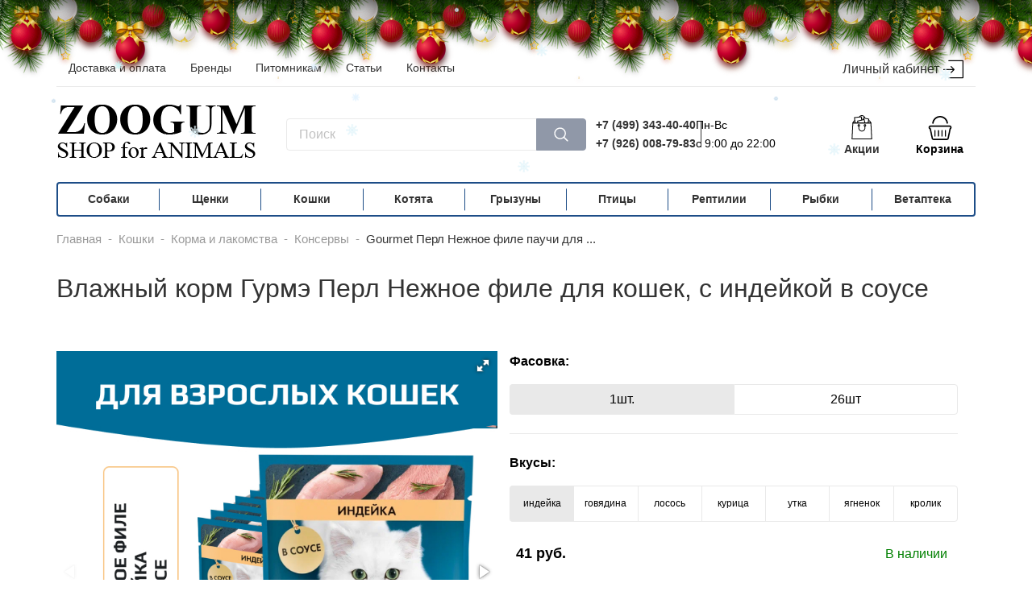

--- FILE ---
content_type: text/html; charset=UTF-8
request_url: https://zoogum.ru/catalog/cats/korma/konservyi/konservy-gourmet-perle-dlya-koshek-indeyka84.html
body_size: 16834
content:
<!DOCTYPE html>
<html lang="ru">
<head>
    <base href="https://zoogum.ru/" />
<meta name="viewport" content="width=device-width, initial-scale=1.0">
<meta http-equiv="Content-Type" content="text/html; charset=UTF-8" />
<title>Gourmet Перл Нежное филе паучи для взрослых кошек с индейкой в соусе</title>
<meta name="description" content="Интернет магазин зоотоваров ZOOGUM. Купить Gourmet Перл Нежное филе паучи для взрослых кошек с индейкой в соусе с бесплатной доставкой">
<link rel="shortcut icon" href="assets/images/favicon/favicon.ico">
<link rel="canonical" href="https://zoogum.ru/catalog/cats/korma/konservyi/konservy-gourmet-perle-dlya-koshek-indeyka84.html">
        <link rel="stylesheet" href="assets/minifyx/css/styles_p991bc3ebf9.css" type="text/css"/><style>
    .product .product__packing { width:calc(100% + 16px);}
</style>
<meta name="yandex-verification" content="34ff6dfed32d678b" />
<meta name="yandex-verification" content="13297b2e461a45ce" /><link rel="stylesheet" href="/assets/components/minishop2/css/web/default.css?v=d62e73368c" type="text/css" />
<script type="text/javascript">miniShop2Config = {"cssUrl":"\/assets\/components\/minishop2\/css\/web\/","jsUrl":"\/assets\/components\/minishop2\/js\/web\/","actionUrl":"\/assets\/components\/minishop2\/action.php","ctx":"web","close_all_message":"\u0437\u0430\u043a\u0440\u044b\u0442\u044c \u0432\u0441\u0435","price_format":[2,"."," "],"price_format_no_zeros":true,"weight_format":[3,"."," "],"weight_format_no_zeros":true};</script>
<link rel="stylesheet" href="/assets/components/msoptionsprice/css/web/default.css?v=2385a7bc" type="text/css" />
<script type="text/javascript">msOptionsPriceConfig={"assetsBaseUrl":"\/assets\/","assetsUrl":"\/assets\/components\/msoptionsprice\/","actionUrl":"\/assets\/components\/msoptionsprice\/action.php","allow_zero_cost":false,"allow_zero_old_cost":true,"allow_zero_mass":false,"allow_zero_article":false,"allow_zero_count":false,"allow_remains":false,"miniShop2":{"version":"2.5.0-pl"},"ctx":"web","version":"2.5.22-beta"};</script>
<link rel="stylesheet" href="/assets/components/ajaxform/css/default.css" type="text/css" />
<link rel="stylesheet" href="/assets/components/msearch2/css/web/default.css" type="text/css" />

		<script type="text/javascript">
			if (typeof mse2Config == "undefined") {mse2Config = {"cssUrl":"\/assets\/components\/msearch2\/css\/web\/","jsUrl":"\/assets\/components\/msearch2\/js\/web\/","actionUrl":"\/assets\/components\/msearch2\/action.php"};}
			if (typeof mse2FormConfig == "undefined") {mse2FormConfig = {};}
			mse2FormConfig["ad1cc9059cd664c1a1acce42af605dea95ab07af"] = {"autocomplete":"results","queryVar":"query","minQuery":3,"pageId":20};
		</script>
<link rel="stylesheet" href="/assets/components/easycomm/css/web/ec.default.css" type="text/css" />
<script type="text/javascript">easyCommConfig = {"ctx":"web","jsUrl":"\/assets\/components\/easycomm\/js\/web\/","cssUrl":"\/assets\/components\/easycomm\/css\/web\/","imgUrl":"\/assets\/components\/easycomm\/img\/web\/","actionUrl":"\/assets\/components\/easycomm\/action.php","reCaptchaSiteKey":""}</script>
</head>
<body class="ny">
    
        <div class="b-page_newyear"><div class="b-page__content"> <i class="b-head-decor" style="position:absolute; z-index: 1000; top: -8px;"> <i class="b-head-decor__inner b-head-decor__inner_n1"><div class="b-ball b-ball_n1 b-ball_bounce"><div class="b-ball__right"></div><div class="b-ball__i"></div></div><div class="b-ball b-ball_n2 b-ball_bounce"><div class="b-ball__right"></div><div class="b-ball__i"></div></div><div class="b-ball b-ball_n3 b-ball_bounce"><div class="b-ball__right"></div><div class="b-ball__i"></div></div><div class="b-ball b-ball_n4 b-ball_bounce"><div class="b-ball__right"></div><div class="b-ball__i"></div></div><div class="b-ball b-ball_n5 b-ball_bounce"><div class="b-ball__right"></div><div class="b-ball__i"></div></div><div class="b-ball b-ball_n6 b-ball_bounce"><div class="b-ball__right"></div><div class="b-ball__i"></div></div><div class="b-ball b-ball_n7 b-ball_bounce"><div class="b-ball__right"></div><div class="b-ball__i"></div></div><div class="b-ball b-ball_n8 b-ball_bounce"><div class="b-ball__right"></div><div class="b-ball__i"></div></div><div class="b-ball b-ball_n9 b-ball_bounce"><div class="b-ball__right"></div><div class="b-ball__i"></div></div><div class="b-ball b-ball_i1"><div class="b-ball__right"></div><div class="b-ball__i"></div></div><div class="b-ball b-ball_i2"><div class="b-ball__right"></div><div class="b-ball__i"></div></div><div class="b-ball b-ball_i3"><div class="b-ball__right"></div><div class="b-ball__i"></div></div><div class="b-ball b-ball_i4"><div class="b-ball__right"></div><div class="b-ball__i"></div></div><div class="b-ball b-ball_i5"><div class="b-ball__right"></div><div class="b-ball__i"></div></div><div class="b-ball b-ball_i6"><div class="b-ball__right"></div><div class="b-ball__i"></div></div> </i> <i class="b-head-decor__inner b-head-decor__inner_n2"><div class="b-ball b-ball_n1 b-ball_bounce"><div class="b-ball__right"></div><div class="b-ball__i"></div></div><div class="b-ball b-ball_n2 b-ball_bounce"><div class="b-ball__right"></div><div class="b-ball__i"></div></div><div class="b-ball b-ball_n3 b-ball_bounce"><div class="b-ball__right"></div><div class="b-ball__i"></div></div><div class="b-ball b-ball_n4 b-ball_bounce"><div class="b-ball__right"></div><div class="b-ball__i"></div></div><div class="b-ball b-ball_n5 b-ball_bounce"><div class="b-ball__right"></div><div class="b-ball__i"></div></div><div class="b-ball b-ball_n6 b-ball_bounce"><div class="b-ball__right"></div><div class="b-ball__i"></div></div><div class="b-ball b-ball_n7 b-ball_bounce"><div class="b-ball__right"></div><div class="b-ball__i"></div></div><div class="b-ball b-ball_n8 b-ball_bounce"><div class="b-ball__right"></div><div class="b-ball__i"></div></div><div class="b-ball b-ball_n9 b-ball_bounce"><div class="b-ball__right"></div><div class="b-ball__i"></div></div><div class="b-ball b-ball_i1"><div class="b-ball__right"></div><div class="b-ball__i"></div></div><div class="b-ball b-ball_i2"><div class="b-ball__right"></div><div class="b-ball__i"></div></div><div class="b-ball b-ball_i3"><div class="b-ball__right"></div><div class="b-ball__i"></div></div><div class="b-ball b-ball_i4"><div class="b-ball__right"></div><div class="b-ball__i"></div></div><div class="b-ball b-ball_i5"><div class="b-ball__right"></div><div class="b-ball__i"></div></div><div class="b-ball b-ball_i6"><div class="b-ball__right"></div><div class="b-ball__i"></div></div> </i> <i class="b-head-decor__inner b-head-decor__inner_n3"><div class="b-ball b-ball_n1 b-ball_bounce"><div class="b-ball__right"></div><div class="b-ball__i"></div></div><div class="b-ball b-ball_n2 b-ball_bounce"><div class="b-ball__right"></div><div class="b-ball__i"></div></div><div class="b-ball b-ball_n3 b-ball_bounce"><div class="b-ball__right"></div><div class="b-ball__i"></div></div><div class="b-ball b-ball_n4 b-ball_bounce"><div class="b-ball__right"></div><div class="b-ball__i"></div></div><div class="b-ball b-ball_n5 b-ball_bounce"><div class="b-ball__right"></div><div class="b-ball__i"></div></div><div class="b-ball b-ball_n6 b-ball_bounce"><div class="b-ball__right"></div><div class="b-ball__i"></div></div><div class="b-ball b-ball_n7 b-ball_bounce"><div class="b-ball__right"></div><div class="b-ball__i"></div></div><div class="b-ball b-ball_n8 b-ball_bounce"><div class="b-ball__right"></div><div class="b-ball__i"></div></div><div class="b-ball b-ball_n9 b-ball_bounce"><div class="b-ball__right"></div><div class="b-ball__i"></div></div><div class="b-ball b-ball_i1"><div class="b-ball__right"></div><div class="b-ball__i"></div></div><div class="b-ball b-ball_i2"><div class="b-ball__right"></div><div class="b-ball__i"></div></div><div class="b-ball b-ball_i3"><div class="b-ball__right"></div><div class="b-ball__i"></div></div><div class="b-ball b-ball_i4"><div class="b-ball__right"></div><div class="b-ball__i"></div></div><div class="b-ball b-ball_i5"><div class="b-ball__right"></div><div class="b-ball__i"></div></div><div class="b-ball b-ball_i6"><div class="b-ball__right"></div><div class="b-ball__i"></div></div> </i> <i class="b-head-decor__inner b-head-decor__inner_n4"><div class="b-ball b-ball_n1 b-ball_bounce"><div class="b-ball__right"></div><div class="b-ball__i"></div></div><div class="b-ball b-ball_n2 b-ball_bounce"><div class="b-ball__right"></div><div class="b-ball__i"></div></div><div class="b-ball b-ball_n3 b-ball_bounce"><div class="b-ball__right"></div><div class="b-ball__i"></div></div><div class="b-ball b-ball_n4 b-ball_bounce"><div class="b-ball__right"></div><div class="b-ball__i"></div></div><div class="b-ball b-ball_n5 b-ball_bounce"><div class="b-ball__right"></div><div class="b-ball__i"></div></div><div class="b-ball b-ball_n6 b-ball_bounce"><div class="b-ball__right"></div><div class="b-ball__i"></div></div><div class="b-ball b-ball_n7 b-ball_bounce"><div class="b-ball__right"></div><div class="b-ball__i"></div></div><div class="b-ball b-ball_n8 b-ball_bounce"><div class="b-ball__right"></div><div class="b-ball__i"></div></div><div class="b-ball b-ball_n9 b-ball_bounce"><div class="b-ball__right"></div><div class="b-ball__i"></div></div><div class="b-ball b-ball_i1"><div class="b-ball__right"></div><div class="b-ball__i"></div></div><div class="b-ball b-ball_i2"><div class="b-ball__right"></div><div class="b-ball__i"></div></div><div class="b-ball b-ball_i3"><div class="b-ball__right"></div><div class="b-ball__i"></div></div><div class="b-ball b-ball_i4"><div class="b-ball__right"></div><div class="b-ball__i"></div></div><div class="b-ball b-ball_i5"><div class="b-ball__right"></div><div class="b-ball__i"></div></div><div class="b-ball b-ball_i6"><div class="b-ball__right"></div><div class="b-ball__i"></div></div> </i> <i class="b-head-decor__inner b-head-decor__inner_n5"><div class="b-ball b-ball_n1 b-ball_bounce"><div class="b-ball__right"></div><div class="b-ball__i"></div></div><div class="b-ball b-ball_n2 b-ball_bounce"><div class="b-ball__right"></div><div class="b-ball__i"></div></div><div class="b-ball b-ball_n3 b-ball_bounce"><div class="b-ball__right"></div><div class="b-ball__i"></div></div><div class="b-ball b-ball_n4 b-ball_bounce"><div class="b-ball__right"></div><div class="b-ball__i"></div></div><div class="b-ball b-ball_n5 b-ball_bounce"><div class="b-ball__right"></div><div class="b-ball__i"></div></div><div class="b-ball b-ball_n6 b-ball_bounce"><div class="b-ball__right"></div><div class="b-ball__i"></div></div><div class="b-ball b-ball_n7 b-ball_bounce"><div class="b-ball__right"></div><div class="b-ball__i"></div></div><div class="b-ball b-ball_n8 b-ball_bounce"><div class="b-ball__right"></div><div class="b-ball__i"></div></div><div class="b-ball b-ball_n9 b-ball_bounce"><div class="b-ball__right"></div><div class="b-ball__i"></div></div><div class="b-ball b-ball_i1"><div class="b-ball__right"></div><div class="b-ball__i"></div></div><div class="b-ball b-ball_i2"><div class="b-ball__right"></div><div class="b-ball__i"></div></div><div class="b-ball b-ball_i3"><div class="b-ball__right"></div><div class="b-ball__i"></div></div><div class="b-ball b-ball_i4"><div class="b-ball__right"></div><div class="b-ball__i"></div></div><div class="b-ball b-ball_i5"><div class="b-ball__right"></div><div class="b-ball__i"></div></div><div class="b-ball b-ball_i6"><div class="b-ball__right"></div><div class="b-ball__i"></div></div> </i> <i class="b-head-decor__inner b-head-decor__inner_n6"><div class="b-ball b-ball_n1 b-ball_bounce"><div class="b-ball__right"></div><div class="b-ball__i"></div></div><div class="b-ball b-ball_n2 b-ball_bounce"><div class="b-ball__right"></div><div class="b-ball__i"></div></div><div class="b-ball b-ball_n3 b-ball_bounce"><div class="b-ball__right"></div><div class="b-ball__i"></div></div><div class="b-ball b-ball_n4 b-ball_bounce"><div class="b-ball__right"></div><div class="b-ball__i"></div></div><div class="b-ball b-ball_n5 b-ball_bounce"><div class="b-ball__right"></div><div class="b-ball__i"></div></div><div class="b-ball b-ball_n6 b-ball_bounce"><div class="b-ball__right"></div><div class="b-ball__i"></div></div><div class="b-ball b-ball_n7 b-ball_bounce"><div class="b-ball__right"></div><div class="b-ball__i"></div></div><div class="b-ball b-ball_n8 b-ball_bounce"><div class="b-ball__right"></div><div class="b-ball__i"></div></div><div class="b-ball b-ball_n9 b-ball_bounce"><div class="b-ball__right"></div><div class="b-ball__i"></div></div><div class="b-ball b-ball_i1"><div class="b-ball__right"></div><div class="b-ball__i"></div></div><div class="b-ball b-ball_i2"><div class="b-ball__right"></div><div class="b-ball__i"></div></div><div class="b-ball b-ball_i3"><div class="b-ball__right"></div><div class="b-ball__i"></div></div><div class="b-ball b-ball_i4"><div class="b-ball__right"></div><div class="b-ball__i"></div></div><div class="b-ball b-ball_i5"><div class="b-ball__right"></div><div class="b-ball__i"></div></div><div class="b-ball b-ball_i6"><div class="b-ball__right"></div><div class="b-ball__i"></div></div> </i> <i class="b-head-decor__inner b-head-decor__inner_n7"><div class="b-ball b-ball_n1 b-ball_bounce"><div class="b-ball__right"></div><div class="b-ball__i"></div></div><div class="b-ball b-ball_n2 b-ball_bounce"><div class="b-ball__right"></div><div class="b-ball__i"></div></div><div class="b-ball b-ball_n3 b-ball_bounce"><div class="b-ball__right"></div><div class="b-ball__i"></div></div><div class="b-ball b-ball_n4 b-ball_bounce"><div class="b-ball__right"></div><div class="b-ball__i"></div></div><div class="b-ball b-ball_n5 b-ball_bounce"><div class="b-ball__right"></div><div class="b-ball__i"></div></div><div class="b-ball b-ball_n6 b-ball_bounce"><div class="b-ball__right"></div><div class="b-ball__i"></div></div><div class="b-ball b-ball_n7 b-ball_bounce"><div class="b-ball__right"></div><div class="b-ball__i"></div></div><div class="b-ball b-ball_n8 b-ball_bounce"><div class="b-ball__right"></div><div class="b-ball__i"></div></div><div class="b-ball b-ball_n9 b-ball_bounce"><div class="b-ball__right"></div><div class="b-ball__i"></div></div><div class="b-ball b-ball_i1"><div class="b-ball__right"></div><div class="b-ball__i"></div></div><div class="b-ball b-ball_i2"><div class="b-ball__right"></div><div class="b-ball__i"></div></div><div class="b-ball b-ball_i3"><div class="b-ball__right"></div><div class="b-ball__i"></div></div><div class="b-ball b-ball_i4"><div class="b-ball__right"></div><div class="b-ball__i"></div></div><div class="b-ball b-ball_i5"><div class="b-ball__right"></div><div class="b-ball__i"></div></div><div class="b-ball b-ball_i6"><div class="b-ball__right"></div><div class="b-ball__i"></div></div> </i> </i></div></div>
    <header class="header" itemscope itemtype="http://schema.org/WPHeader"> 
    <meta itemprop="headline" content="Интернет-магазин ZOOGUM">
    <meta itemprop="description" content="Интернет-магазин товаров для животных">
	<div class="container">
		<div class="header__top">
			<nav class="menu header__menu" itemscope itemtype="http://schema.org/SiteNavigationElement"><a href="dostavka.html" class="link menu__link" title="Доставка и оплата" itemprop="url">Доставка и оплата</a><a href="brands.html" class="link menu__link" title="Бренды" itemprop="url">Бренды</a><a href="pitomnikam/" class="link menu__link" title="Питомникам" itemprop="url">Питомникам</a><a href="articles/" class="link menu__link" title="Статьи" itemprop="url">Статьи</a><a href="contacts/" class="link menu__link" title="Контакты" itemprop="url">Контакты</a></nav>
			<nav class="auth header__auth">
			                    <a href="auth.html" class="auth__link">Личный кабинет
                    <svg class="auth__svg" xmlns="http://www.w3.org/2000/svg" viewBox="0 0 479.754 479.754">
						<path d="M468.146,25.092H129.638c-6.411,0-11.608,5.198-11.608,11.608c0,6.413,5.197,11.61,11.608,11.61h326.899v383.133H129.638
							c-6.411,0-11.608,5.196-11.608,11.611c0,6.408,5.197,11.606,11.608,11.606h338.508c6.41,0,11.607-5.198,11.607-11.606V36.701
							C479.754,30.291,474.557,25.092,468.146,25.092z"/>
						<path d="M176.793,310.41c-4.535,4.536-4.535,11.883,0,16.419c2.268,2.267,5.24,3.4,8.211,3.4c2.969,0,5.938-1.135,8.206-3.4
							l71.589-71.588c4.536-4.535,4.536-11.885,0-16.417l-71.589-71.598c-4.534-4.538-11.882-4.538-16.417,0
							c-4.535,4.528-4.535,11.881,0,16.414l51.771,51.781H11.61C5.199,235.42,0,240.62,0,247.03c0,6.412,5.199,11.611,11.61,11.611
							h216.954L176.793,310.41z"/>
					</svg>
				</a>
                			</nav>
		</div>
		<div class="header__middle ">
		    			<a href="/" class="logo header__logo" itemscope itemtype="http://schema.org/ImageObject">
				<img src="assets/images/logo.png" class="logo__img" alt="logo zoogum" itemprop="contentUrl">
				
			</a>
			                			<form data-key="ad1cc9059cd664c1a1acce42af605dea95ab07af" method="get" action="search.html" class="search msearch2">
	<input type="text" name="query" class="search__input"
		   placeholder="Поиск"
		   onfocus="this.placeholder=``"
		   onblur="this.placeholder=`Поиск`">
	<button type="submit" class="search__btn">
		<svg class="search__svg" version="1.1" xmlns="http://www.w3.org/2000/svg" viewBox="0 0 512 512"
			xmlns:xlink="http://www.w3.org/1999/xlink" enable-background="new 0 0 512 512">
		    <path d="M495,466.2L377.2,348.4c29.2-35.6,46.8-81.2,46.8-130.9C424,103.5,331.5,11,217.5,11C103.4,11,11,103.5,11,217.5   S103.4,424,217.5,424c49.7,0,95.2-17.5,130.8-46.7L466.1,495c8,8,20.9,8,28.9,0C503,487.1,503,474.1,495,466.2z M217.5,382.9   C126.2,382.9,52,308.7,52,217.5S126.2,52,217.5,52C308.7,52,383,126.3,383,217.5S308.7,382.9,217.5,382.9z"/>
		</svg>
	</button>
</form>
            			<div class="phone">
			    <div class="phone__wrp">
    				<a href="tel:+74993434040" class="link phone__link">+7 (499) 343-40-40</a>
    				<a href="tel:+79260087983" class="link phone__link">+7 (926) 008-79-83</a>
				</div>
				<div class="phone__work-time">
					<span>Пн-Вс</span> 
					<span>с 9:00 до 22:00</span>
				</div>
			</div>
			<a href="promotions/" class="sales-block">
			    <svg class="sales-block__icon" xmlns="http://www.w3.org/2000/svg" viewBox="0 0 201.387 201.387">
            		<path d="M129.413,24.885C127.389,10.699,115.041,0,100.692,0C91.464,0,82.7,4.453,77.251,11.916
            			c-1.113,1.522-0.78,3.657,0.742,4.77c1.517,1.109,3.657,0.78,4.768-0.744c4.171-5.707,10.873-9.115,17.93-9.115
            			c10.974,0,20.415,8.178,21.963,19.021c0.244,1.703,1.705,2.932,3.376,2.932c0.159,0,0.323-0.012,0.486-0.034
            			C128.382,28.479,129.679,26.75,129.413,24.885z"/>
            		<path d="M178.712,63.096l-10.24-17.067c-0.616-1.029-1.727-1.657-2.927-1.657h-9.813c-1.884,0-3.413,1.529-3.413,3.413
            			s1.529,3.413,3.413,3.413h7.881l6.144,10.24H31.626l6.144-10.24h3.615c1.884,0,3.413-1.529,3.413-3.413s-1.529-3.413-3.413-3.413
            			h-5.547c-1.2,0-2.311,0.628-2.927,1.657l-10.24,17.067c-0.633,1.056-0.648,2.369-0.043,3.439s1.739,1.732,2.97,1.732h150.187
            			c1.231,0,2.364-0.662,2.97-1.732S179.345,64.15,178.712,63.096z"/>
            		<path d="M161.698,31.623c-0.478-0.771-1.241-1.318-2.123-1.524l-46.531-10.883c-0.881-0.207-1.809-0.053-2.579,0.423
            			c-0.768,0.478-1.316,1.241-1.522,2.123l-3.509,15c-0.43,1.835,0.71,3.671,2.546,4.099c1.835,0.43,3.673-0.71,4.101-2.546
            			l2.732-11.675l39.883,9.329l-6.267,26.795c-0.43,1.835,0.71,3.671,2.546,4.099c0.263,0.061,0.524,0.09,0.782,0.09
            			c1.55,0,2.953-1.062,3.318-2.635l7.045-30.118C162.328,33.319,162.176,32.391,161.698,31.623z"/>
            		<path d="M102.497,39.692l-3.11-26.305c-0.106-0.899-0.565-1.72-1.277-2.28c-0.712-0.56-1.611-0.816-2.514-0.71l-57.09,6.748
            			c-1.871,0.222-3.209,1.918-2.988,3.791l5.185,43.873c0.206,1.737,1.679,3.014,3.386,3.014c0.133,0,0.27-0.009,0.406-0.024
            			c1.87-0.222,3.208-1.918,2.988-3.791l-4.785-40.486l50.311-5.946l2.708,22.915c0.222,1.872,1.91,3.202,3.791,2.99
            			C101.379,43.261,102.717,41.564,102.497,39.692z"/>
            		<path d="M129.492,63.556l-6.775-28.174c-0.212-0.879-0.765-1.64-1.536-2.113c-0.771-0.469-1.696-0.616-2.581-0.406L63.613,46.087
            			c-1.833,0.44-2.961,2.284-2.521,4.117l3.386,14.082c0.44,1.835,2.284,2.964,4.116,2.521c1.833-0.44,2.961-2.284,2.521-4.117
            			l-2.589-10.764l48.35-11.626l5.977,24.854c0.375,1.565,1.775,2.615,3.316,2.615c0.265,0,0.533-0.031,0.802-0.096
            			C128.804,67.232,129.932,65.389,129.492,63.556z"/>
            		<path d="M179.197,64.679c-0.094-1.814-1.592-3.238-3.41-3.238H25.6c-1.818,0-3.316,1.423-3.41,3.238l-6.827,133.12
            			c-0.048,0.934,0.29,1.848,0.934,2.526c0.645,0.677,1.539,1.062,2.475,1.062h163.84c0.935,0,1.83-0.384,2.478-1.062
            			c0.643-0.678,0.981-1.591,0.934-2.526L179.197,64.679z M22.364,194.56l6.477-126.293h143.701l6.477,126.293H22.364z"/>
            		<path d="M126.292,75.093c-5.647,0-10.24,4.593-10.24,10.24c0,5.647,4.593,10.24,10.24,10.24c5.647,0,10.24-4.593,10.24-10.24
            			C136.532,79.686,131.939,75.093,126.292,75.093z M126.292,88.747c-1.883,0-3.413-1.531-3.413-3.413s1.531-3.413,3.413-3.413
            			c1.882,0,3.413,1.531,3.413,3.413S128.174,88.747,126.292,88.747z"/>
            		<path d="M75.092,75.093c-5.647,0-10.24,4.593-10.24,10.24c0,5.647,4.593,10.24,10.24,10.24c5.647,0,10.24-4.593,10.24-10.24
            			C85.332,79.686,80.739,75.093,75.092,75.093z M75.092,88.747c-1.882,0-3.413-1.531-3.413-3.413s1.531-3.413,3.413-3.413
            			s3.413,1.531,3.413,3.413S76.974,88.747,75.092,88.747z"/>
            		<path d="M126.292,85.333h-0.263c-1.884,0-3.413,1.529-3.413,3.413c0,0.466,0.092,0.911,0.263,1.316v17.457
            			c0,12.233-9.953,22.187-22.187,22.187s-22.187-9.953-22.187-22.187V88.747c0-1.884-1.529-3.413-3.413-3.413
            			s-3.413,1.529-3.413,3.413v18.773c0,15.998,13.015,29.013,29.013,29.013s29.013-13.015,29.013-29.013V88.747
            			C129.705,86.863,128.176,85.333,126.292,85.333z"/>
            </svg>
                <div class="sales-block__title">Акции</div>
			</a>
			    			<div id="msMiniCart" class="minicart header__minicart ">
    <div class="minicart__empty">
    	<svg class="minicart__icon" xmlns="http://www.w3.org/2000/svg" viewBox="0 0 119.88 119.88">
    		<path d="M92.652,119.88H28.47c-6.042,0-10.956-4.914-10.956-10.952L8.423,66.246c-3.435-1.703-5.691-5.177-5.691-9.056
    			c0-5.669,4.611-10.276,10.276-10.276h93.864c5.665,0,10.276,4.607,10.276,10.276c0,3.317-1.601,6.354-4.278,8.266l-9.337,44.166
    			C103.608,114.966,98.694,119.88,92.652,119.88z M13.008,53.653c-1.948,0-3.536,1.588-3.536,3.536c0,1.536,1.11,2.896,2.703,3.3
    			c1.242,0.316,2.194,1.316,2.457,2.571l9.547,45.175c0.075,3.018,1.966,4.905,4.291,4.905h64.182c2.325,0,4.217-1.887,4.217-4.212
    			l9.71-46.289c0.211-1.018,0.882-1.878,1.808-2.334c1.246-0.605,2.023-1.808,2.023-3.115c0-1.948-1.588-3.536-3.537-3.536H13.008z"
    			/>
    		<path d="M37.123,100.121c0,1.304-1.067,2.371-2.371,2.371h-0.653c-1.304,0-2.371-1.067-2.371-2.371V72.368
    			c0-1.304,1.067-2.371,2.371-2.371h0.653c1.304,0,2.371,1.067,2.371,2.371V100.121z"/>
    		<path d="M54.483,100.121c0,1.304-1.067,2.371-2.371,2.371h-0.653c-1.304,0-2.372-1.067-2.372-2.371V72.368
    			c0-1.304,1.067-2.371,2.372-2.371h0.653c1.304,0,2.371,1.067,2.371,2.371V100.121z"/>
    		<path d="M71.844,100.121c0,1.304-1.067,2.371-2.371,2.371h-0.654c-1.304,0-2.371-1.067-2.371-2.371V72.368
    			c0-1.304,1.067-2.371,2.371-2.371h0.654c1.304,0,2.371,1.067,2.371,2.371V100.121z"/>
    		<path d="M89.205,100.121c0,1.304-1.067,2.371-2.371,2.371H86.18c-1.304,0-2.372-1.067-2.372-2.371V72.368
    			c0-1.304,1.068-2.371,2.372-2.371h0.653c1.304,0,2.371,1.067,2.371,2.371V100.121z"/>
    		<path d="M28.027,34.868c2.25-15.669,15.69-27.723,31.98-27.723c16.291,0,29.732,12.055,31.982,27.723c0.328,5.35,7.22,4.494,7.22,0
    			C96.915,15.24,80.253,0,60.008,0c-20.244,0-36.907,15.24-39.2,34.868C20.807,40.433,28.115,40.647,28.027,34.868z"/>
    	</svg>
    	<div class="minicart__title">Корзина</div>
	</div>
	<div class="minicart__not_empty">
        <a href="cart.html" class="minicart__link" title="Перейти в корзину | Сумма покупок 0 руб.">
            <svg class="minicart__icon" xmlns="http://www.w3.org/2000/svg" viewBox="0 0 119.88 119.88">
        		<path d="M92.652,119.88H28.47c-6.042,0-10.956-4.914-10.956-10.952L8.423,66.246c-3.435-1.703-5.691-5.177-5.691-9.056
        			c0-5.669,4.611-10.276,10.276-10.276h93.864c5.665,0,10.276,4.607,10.276,10.276c0,3.317-1.601,6.354-4.278,8.266l-9.337,44.166
        			C103.608,114.966,98.694,119.88,92.652,119.88z M13.008,53.653c-1.948,0-3.536,1.588-3.536,3.536c0,1.536,1.11,2.896,2.703,3.3
        			c1.242,0.316,2.194,1.316,2.457,2.571l9.547,45.175c0.075,3.018,1.966,4.905,4.291,4.905h64.182c2.325,0,4.217-1.887,4.217-4.212
        			l9.71-46.289c0.211-1.018,0.882-1.878,1.808-2.334c1.246-0.605,2.023-1.808,2.023-3.115c0-1.948-1.588-3.536-3.537-3.536H13.008z"
        			/>
        		<path d="M37.123,100.121c0,1.304-1.067,2.371-2.371,2.371h-0.653c-1.304,0-2.371-1.067-2.371-2.371V72.368
        			c0-1.304,1.067-2.371,2.371-2.371h0.653c1.304,0,2.371,1.067,2.371,2.371V100.121z"/>
        		<path d="M54.483,100.121c0,1.304-1.067,2.371-2.371,2.371h-0.653c-1.304,0-2.372-1.067-2.372-2.371V72.368
        			c0-1.304,1.067-2.371,2.372-2.371h0.653c1.304,0,2.371,1.067,2.371,2.371V100.121z"/>
        		<path d="M71.844,100.121c0,1.304-1.067,2.371-2.371,2.371h-0.654c-1.304,0-2.371-1.067-2.371-2.371V72.368
        			c0-1.304,1.067-2.371,2.371-2.371h0.654c1.304,0,2.371,1.067,2.371,2.371V100.121z"/>
        		<path d="M89.205,100.121c0,1.304-1.067,2.371-2.371,2.371H86.18c-1.304,0-2.372-1.067-2.372-2.371V72.368
        			c0-1.304,1.068-2.371,2.372-2.371h0.653c1.304,0,2.371,1.067,2.371,2.371V100.121z"/>
        		<path d="M28.027,34.868c2.25-15.669,15.69-27.723,31.98-27.723c16.291,0,29.732,12.055,31.982,27.723c0.328,5.35,7.22,4.494,7.22,0
        			C96.915,15.24,80.253,0,60.008,0c-20.244,0-36.907,15.24-39.2,34.868C20.807,40.433,28.115,40.647,28.027,34.868z"/>
        	</svg>
    	    <div class="minicart__title">Корзина</div>
    	    <span class="minicart__count">0</span>
        </a>
    </div>
</div>            		</div>
	</div>
</header>
<div class="container">
    <nav class="menu" itemscope itemtype="http://schema.org/SiteNavigationElement"><a href="catalog/dogs/" class="menu__link" title="Собаки" itemprop="url">Собаки</a><a href="catalog/shhenki/" class="menu__link" title="Щенки" itemprop="url">Щенки</a><a href="catalog/cats/" class="menu__link" title="Кошки" itemprop="url">Кошки</a><a href="catalog/kotyata-i-shhenki/" class="menu__link" title="Котята" itemprop="url">Котята</a><a href="catalog/rodents/" class="menu__link" title="Грызуны" itemprop="url">Грызуны</a><a href="catalog/birds/" class="menu__link" title="Птицы" itemprop="url">Птицы</a><a href="catalog/reptiles/" class="menu__link" title="Рептилии" itemprop="url">Рептилии</a><a href="catalog/fish/" class="menu__link" title="Рыбки" itemprop="url">Рыбки</a><a href="catalog/vetapteka/" class="menu__link" title="Ветаптека" itemprop="url">Ветаптека</a></nav>
</div>        
<nav class="container"><ul class="breadcrumb" itemscope itemtype="http://schema.org/BreadcrumbList"><li class="breadcrumb__item" itemprop="itemListElement" itemscope itemtype="http://schema.org/ListItem">
    <a href="/" itemscope itemtype="http://schema.org/Thing" itemprop="item" itemid="https://zoogum.ru//">
    <span itemprop="name">Главная</span></a>
    <meta itemprop="position" content="1" /></li><li class="breadcrumb__item">-</li><li class="breadcrumb__item" itemprop="itemListElement" itemscope itemtype="http://schema.org/ListItem">
    <a href="catalog/cats/" itemscope itemtype="http://schema.org/Thing" itemprop="item" itemid="https://zoogum.ru/catalog/cats/">
    <span itemprop="name">Кошки</span></a>
    <meta itemprop="position" content="2" /></li><li class="breadcrumb__item">-</li><li class="breadcrumb__item" itemprop="itemListElement" itemscope itemtype="http://schema.org/ListItem">
    <a href="catalog/cats/korma/" itemscope itemtype="http://schema.org/Thing" itemprop="item" itemid="https://zoogum.ru/catalog/cats/korma/">
    <span itemprop="name">Корма и лакомства</span></a>
    <meta itemprop="position" content="3" /></li><li class="breadcrumb__item">-</li><li class="breadcrumb__item" itemprop="itemListElement" itemscope itemtype="http://schema.org/ListItem">
    <a href="catalog/cats/korma/konservyi/" itemscope itemtype="http://schema.org/Thing" itemprop="item" itemid="https://zoogum.ru/catalog/cats/korma/konservyi/">
    <span itemprop="name">Консервы</span></a>
    <meta itemprop="position" content="4" /></li><li class="breadcrumb__item">-</li><li class="breadcrumb__item--active" title="Gourmet Перл Нежное филе паучи для взрослых кошек с индейкой в соусе" itemprop="itemListElement" itemscope itemtype="http://schema.org/ListItem"><span itemscope itemtype="http://schema.org/Thing" itemprop="item" itemid="https://zoogum.ru/catalog/cats/korma/konservyi/konservy-gourmet-perle-dlya-koshek-indeyka84.html"><span itemprop="name">Gourmet Перл Нежное филе паучи для ...</span></span><meta itemprop="position" content="5"></li></ul></nav>    
<div itemscope itemtype="http://schema.org/Product">
    <div class="product-card container" itemprop="offers" itemscope itemtype="http://schema.org/Offer">
        <h1 class="product-card__title" itemprop="name">Влажный корм Гурмэ Перл Нежное филе для кошек, с индейкой в соусе</h1>
        <link itemprop="url" href="https://zoogum.ru/">
        <div class="product-card__images">
                                        <div class="product-card__images-wrapper">
                <div class="product-card__slider ">
                    
                    <div id="msGallery" class="msoptionsprice-gallery">
            <div class="fotorama"
             data-nav="thumbs"
             data-width="100%"
             data-thumbheight="45"
             data-allowfullscreen="true"
             data-swipe="true"
             data-autoplay="5000">
                            <a href="/assets/images/products/571/3.jpg" target="_blank" data-rid="571" data-iid="291272">
                    <img src="/assets/images/products/571/small/3.jpg" alt="" title="">
                </a>
                            <a href="/assets/images/products/571/124991711.jpg" target="_blank" data-rid="571" data-iid="263016">
                    <img src="/assets/images/products/571/small/124991711.jpg" alt="" title="">
                </a>
                            <a href="/assets/images/products/571/124991712.jpg" target="_blank" data-rid="571" data-iid="263024">
                    <img src="/assets/images/products/571/small/124991712.jpg" alt="" title="">
                </a>
                            <a href="/assets/images/products/571/12499171.jpg" target="_blank" data-rid="571" data-iid="263096">
                    <img src="/assets/images/products/571/small/12499171.jpg" alt="" title="">
                </a>
                            <a href="/assets/images/products/571/124991713.jpg" target="_blank" data-rid="571" data-iid="263032">
                    <img src="/assets/images/products/571/small/124991713.jpg" alt="" title="">
                </a>
                            <a href="/assets/images/products/571/124991714.jpg" target="_blank" data-rid="571" data-iid="263040">
                    <img src="/assets/images/products/571/small/124991714.jpg" alt="" title="">
                </a>
                            <a href="/assets/images/products/571/124991715.jpg" target="_blank" data-rid="571" data-iid="263048">
                    <img src="/assets/images/products/571/small/124991715.jpg" alt="" title="">
                </a>
                            <a href="/assets/images/products/571/124991716.jpg" target="_blank" data-rid="571" data-iid="263056">
                    <img src="/assets/images/products/571/small/124991716.jpg" alt="" title="">
                </a>
                            <a href="/assets/images/products/571/124991719.jpg" target="_blank" data-rid="571" data-iid="263080">
                    <img src="/assets/images/products/571/small/124991719.jpg" alt="" title="">
                </a>
                            <a href="/assets/images/products/571/1249917110.jpg" target="_blank" data-rid="571" data-iid="263088">
                    <img src="/assets/images/products/571/small/1249917110.jpg" alt="" title="">
                </a>
                            <a href="/assets/images/products/571/124991717.jpg" target="_blank" data-rid="571" data-iid="263064">
                    <img src="/assets/images/products/571/small/124991717.jpg" alt="" title="">
                </a>
                            <a href="/assets/images/products/571/124991718.jpg" target="_blank" data-rid="571" data-iid="263072">
                    <img src="/assets/images/products/571/small/124991718.jpg" alt="" title="">
                </a>
                    </div>
    </div>
                </div>
            </div>
                    </div>
        <div itemprop="acceptedPaymentMethod" itemscope itemtype="http://schema.org/CreditCard">
            <meta itemprop="name" content="VISA">
            <meta itemprop="name" content="MASTERCARD">
            <meta itemprop="name" content="MIR">
        </div>
        <link itemprop="acceptedPaymentMethod" href="http://purl.org/goodrelations/v1#Cash">
        <link itemprop="acceptedPaymentMethod" href="http://purl.org/goodrelations/v1#ByBankTransferInAdvance">
        <form method="post" class="product-card__info ms2_form msoptionsprice-product">
            <div class="packing product-card__packing">
                
                                                                                <div class="packing__title">Фасовка:</div>
                        				
                    
                                        
                                                                <div class="packing__wrapper">
                                                                                                <input type="radio" name="options[box]" id="option5711_box" class="packing__input" value="1шт." checked>
                                    <label for="option5711_box" data-val="1" class="packing__item ">
                                                                                1шт.                                    </label>
                                                                                                                                <input type="radio" name="options[box]" id="option57126_box" class="packing__input" value="26шт" >
                                    <label for="option57126_box" data-val="26" class="packing__item last">
                                                                                26шт                                    </label>
                                                                                    </div>
                        <hr class="product-card__devider" style="margin-top:calc(15px + 0.5em)">
                                        
                                
                                                
            </div>
            
                <div class="packing product-card__packing vkusy">
        <div class="packing__title">Вкусы:</div>
        <div class="packing__wrapper">
            <input type="checkbox" id="vkus" name="vkus" class="packing__input" checked>
            <label for="vkus" class="packing__item packing__item--active">индейка</label>
            <input type="checkbox" id="vkus-569" name="vkus" class="packing__input">
<label for="vkus" class="packing__item packing__item--active">
    <a href="catalog/cats/korma/konservyi/konservy-gourmet-perle-dlya-koshek-govyadina82.html" class="packing__item">говядина</a>
</label>
<input type="checkbox" id="vkus-570" name="vkus" class="packing__input">
<label for="vkus" class="packing__item packing__item--active">
    <a href="catalog/cats/korma/konservyi/konservy-gourmet-perle-dlya-koshek-v-podlivke-lososy83.html" class="packing__item">лосось</a>
</label>
<input type="checkbox" id="vkus-572" name="vkus" class="packing__input">
<label for="vkus" class="packing__item packing__item--active">
    <a href="catalog/cats/korma/konservyi/konservy-gourmet-perle-dlya-koshek-kusochki-v-podlivke-kurica85.html" class="packing__item">курица</a>
</label>
<input type="checkbox" id="vkus-573" name="vkus" class="packing__input">
<label for="vkus" class="packing__item packing__item--active">
    <a href="catalog/cats/korma/konservyi/konservy-gourmet-perle-dlya-koshek-kusochki-v-podlivke-utka86.html" class="packing__item">утка</a>
</label>
<input type="checkbox" id="vkus-574" name="vkus" class="packing__input">
<label for="vkus" class="packing__item packing__item--active">
    <a href="catalog/cats/korma/konservyi/konservy-gourmet-perle-dlya-koshek-yagnenok87.html" class="packing__item">ягненок</a>
</label>
<input type="checkbox" id="vkus-13505" name="vkus" class="packing__input">
<label for="vkus" class="packing__item packing__item--active">
    <a href="catalog/cats/korma/konservyi/gourmet-perle-konservy-dlya-vzroslyh-koshek-krolik-file-v-souse.html" class="packing__item">кролик</a>
</label>
        </div>
    </div>

            <div class="cost product-card__cost">
                <div class="cost__wrapper" style="opacity:0">
                                                                                                                                                                                <div class="cost__price">
                        <span class="msoptionsprice-cost msoptionsprice-571"
                             
                            itemprop="price">
                            41                        </span> руб.
                    </div> 
                    <div class="cost__old-price" style="display:none">
                                                    <span class="msoptionsprice-old-cost msoptionsprice-571">
                                41                            </span> руб.
                                            </div>
                    
                </div>
                                <div class="availability availability__in-stock">В наличии
                    <link itemprop="availability" href="http://schema.org/InStock">
                </div>
                            </div>
            <hr class="product-card__devider" />
                        <div class="actions product-card__actions">
                                <div class="actions__col">
                    <button type="button" class="actions__btn-qty" disabled="disabled" data-type="minus" data-field="count-571">
                        <svg class="actions__btn-icon" xmlns="http://www.w3.org/2000/svg" width="24" height="24" viewBox="0 0 24 24">
                        	<path d="M19 13H5v-2h14v2z"/>
                        	<path d="M0 0h24v24H0z" fill="none"/>
                        </svg>
                    </button>
                    
                    <input type="text" name="count" id="count-571" class="actions__field" value="1" min="1" max="100000000">
                    <button type="button" class="actions__btn-qty" data-type="plus" data-field="count-571">
                        <svg class="actions__btn-icon" xmlns="http://www.w3.org/2000/svg" width="24" height="24" viewBox="0 0 24 24">
                        	<path d="M19 13h-6v6h-2v-6H5v-2h6V5h2v6h6v2z"/>
                        	<path d="M0 0h24v24H0z" fill="none"/>
                        </svg>
                    </button>
                    
                </div>
                                                    <div class="actions__col" itemprop="potentialAction" itemscope itemtype="http://schema.org/BuyAction">
                        <input type="hidden" name="id" value="571">
                        
                        <button type="submit" 
                                name="ms2_action" 
                                value="cart/add" 
                                class="actions__btn" 
                                itemprop="target" 
                                onclick="VK.Goal('add_to_cart', { value: 41});addProductYaEcomm({
                                    'name': 'Влажный корм Гурмэ Перл Нежное филе для кошек, с индейкой в соусе',
                                    'price': document.querySelector('.cost__price [itemprop=price]').textContent.replace(' ', ''),
                                    'brand': 'Gourmet',
                                    'category': 'Консервы для кошек',
                                    'quantity': 1
                                })">
                            добавить в корзину
                        </button>
                        
                        <a href="#buyOneClick" class="actions__buy-one-click">купить в один клик</a>
                    </div>
                
                    
                            </div>
            <hr class="product-card__devider" />
                        <div class="dropdown dropdown--active">
                <div class="dropdown__title">
                    Характеристики:
                    <svg class="dropdown__icon down" xmlns="http://www.w3.org/2000/svg" width="24" height="24" viewBox="0 0 24 24">
                    	<path d="M7.41 8.59L12 13.17l4.59-4.58L18 10l-6 6-6-6 1.41-1.41z"></path>
                    	<path fill="none" d="M0 0h24v24H0V0z"></path>
                    </svg>
                    <svg class="dropdown__icon up" xmlns="http://www.w3.org/2000/svg" width="24" height="24" viewBox="0 0 24 24">
                    	<path d="M7.41 15.41L12 10.83l4.59 4.58L18 14l-6-6-6 6z"></path>
                    	<path d="M0 0h24v24H0z" fill="none"></path>
                    </svg>
                </div>
                <div class="dropdown__content">
                    <ul>
                        <li>Бренд: <a href="gourmet.html" itemprop="brand">Gourmet</a></li>
                                                                                    <li>Страна производства: Россия</li>
                                                                            <li>Артикул: <span class="msoptionsprice-article msoptionsprice-571" itemprop="sku">7613287870650</span></li>
                        <li>Вес: <span class="msoptionsprice-mass msoptionsprice-571">0.075</span> кг.</li>
                    </ul>
                </div>
            </div>
            <hr class="product-card__devider" />
            <div class="dropdown">
                <div class="dropdown__title" data-v="true">
                    Доставка товаров:
                    <svg class="dropdown__icon down" xmlns="http://www.w3.org/2000/svg" width="24" height="24" viewBox="0 0 24 24">
                    	<path d="M7.41 8.59L12 13.17l4.59-4.58L18 10l-6 6-6-6 1.41-1.41z"></path>
                    	<path fill="none" d="M0 0h24v24H0V0z"></path>
                    </svg>
                    <svg class="dropdown__icon up" xmlns="http://www.w3.org/2000/svg" width="24" height="24" viewBox="0 0 24 24">
                    	<path d="M7.41 15.41L12 10.83l4.59 4.58L18 14l-6-6-6 6z"></path>
                    	<path d="M0 0h24v24H0z" fill="none"></path>
                    </svg>
                </div>
                <div class="dropdown__content">
                    <p>Бесплатная доставка — зеленая зона на карте, вне зависимости от суммы заказа.</p>
                    <p>В другие адреса, не входящие в зону бесплатной доставки, заказы доставляются партнерами — курьерскими компаниями после согласования с 
                    покупателем способа доставки заказа.</p><br><a href="dostavka.html" target="_blank" rel="nofollow noopener">подробнее...</a></p>
                                                        </div>
            </div>
            <hr class="product-card__devider" />
            <div class="dropdown">
                <div class="dropdown__title">
                    Оплата заказов:
                    <svg class="dropdown__icon down" xmlns="http://www.w3.org/2000/svg" width="24" height="24" viewBox="0 0 24 24">
                    	<path d="M7.41 8.59L12 13.17l4.59-4.58L18 10l-6 6-6-6 1.41-1.41z"></path>
                    	<path fill="none" d="M0 0h24v24H0V0z"></path>
                    </svg>
                    <svg class="dropdown__icon up" xmlns="http://www.w3.org/2000/svg" width="24" height="24" viewBox="0 0 24 24">
                    	<path d="M7.41 15.41L12 10.83l4.59 4.58L18 14l-6-6-6 6z"></path>
                    	<path d="M0 0h24v24H0z" fill="none"></path>
                    </svg>
                </div>
                <div class="dropdown__content">
                    <p>Расчет наличными - при получении заказа от курьера.</p>
                    <p>Расчет безналичный - при отправке заказа почтой России или любой компанией экспресс-доставки, после подтверждения наличия заказа в магазине,100% предоплата суммы заказа и суммы его доставки.</p>
                    <p>Сбербанк Онлайн при получении заказа на карту VISA Сбербанк.</p>
                    <p>Банковской картой VISA, MasterCard, МИР через мобильный терминал при получении заказа.</p>
                </div>
            </div>
            <hr class="product-card__devider" />
            <div class="dropdown dropdown--active">
                <div class="dropdown__title">
                    Отзывы:
                    <svg class="dropdown__icon down" xmlns="http://www.w3.org/2000/svg" width="24" height="24" viewBox="0 0 24 24">
                    	<path d="M7.41 8.59L12 13.17l4.59-4.58L18 10l-6 6-6-6 1.41-1.41z"></path>
                    	<path fill="none" d="M0 0h24v24H0V0z"></path>
                    </svg>
                    <svg class="dropdown__icon up" xmlns="http://www.w3.org/2000/svg" width="24" height="24" viewBox="0 0 24 24">
                    	<path d="M7.41 15.41L12 10.83l4.59 4.58L18 14l-6-6-6 6z"></path>
                    	<path d="M0 0h24v24H0z" fill="none"></path>
                    </svg>
                </div>
                <div class="dropdown__content">
                    <div class="product-card__rating">
                        
                                                    <div class="product-card__review review">
                            <a href="#commentForm" class="review__btn popup__review-btn">Оставить отзыв</a>
                            <div class="review__reviews">
                                
                            </div>
    						
    					</div>
                    </div>
                </div>
            </div>
            <hr class="product-card__devider" />
        </form>
                        <div class="cblock container">
            <h2 class="cblock__title" data-text="">Похожие товары</h2>
            <div class="cblock__products-wrapper owl-carousel">
                                    <form method="post" class="product cblock__product ms2_form msoptionsprice-product">
    <a href="catalog/cats/korma/lakomstva/lakomstvo-titbit-kolbaski-shotlandskie-dlya-koshek-zolotaya-kollekciya-20gr.html" class="product__img-wrapper">
                                <img src="/assets/images/products/12588/240x240/90543.jpg" class="product__img" alt="TiTBiT Золотая коллекция лакомство для кошек Колбаски Шотландские, для поощрения">
                                </a>
    <div class="product__price-wrap" style="opacity:0">
        <div class="product__price"><span class="msoptionsprice-cost msoptionsprice-12588">33</span> руб.</div>
        <div class="product__oldprice"></div>
    </div>
    <a href="catalog/cats/korma/lakomstva/lakomstvo-titbit-kolbaski-shotlandskie-dlya-koshek-zolotaya-kollekciya-20gr.html" class="product__title">TiTBiT Золотая коллекция лакомство для кошек Колбаски Шотландские, для поощрения</a>
    <div class="packing product__packing">
                                                    <p class="weight" style="margin-left:10px;margin-top:0;background:#e9e9e9;padding:5px 0;border-radius:4px;width:calc(100% - 20px);text-align:center"> 20гр. </p>
                        
    </div>
    
    <button type="submit" 
            name="ms2_action" 
            value="cart/add" 
            class="product__btn" 
            onclick="VK.Goal('add_to_cart', { value: 33});addProductYaEcomm({
                'id': '12588',
                'name': 'TiTBiT Золотая коллекция лакомство для кошек Колбаски Шотландские, для поощрения',
                'price': event.target.parentNode.querySelector('.product__price span').textContent.replace(' ', ''),
                'brand': 'TiTBiT',
                'category': 'Лакомства для кошек',
                'quantity': 1
            })"
            onclick="VK.Goal('add_to_cart', { value: 33})">в корзину</button>
    
    <input type="hidden" name="id" value="12588">
    <input type="hidden" name="count" value="1">
</form>
<form method="post" class="product cblock__product ms2_form msoptionsprice-product">
    <a href="catalog/cats/korma/lakomstva/derevenskie-lakomstva-dlya-koshek-dolyki-krolychatiny-neghnye83.html" class="product__img-wrapper">
                                <img src="/assets/images/products/4253/240x240/3.jpg" class="product__img" alt="Деревенские лакомства для кошек дольки крольчатины нежные">
                                </a>
    <div class="product__price-wrap" style="opacity:0">
        <div class="product__price"><span class="msoptionsprice-cost msoptionsprice-4253">194</span> руб.</div>
        <div class="product__oldprice"></div>
    </div>
    <a href="catalog/cats/korma/lakomstva/derevenskie-lakomstva-dlya-koshek-dolyki-krolychatiny-neghnye83.html" class="product__title">Деревенские лакомства для кошек дольки крольчатины нежные</a>
    <div class="packing product__packing">
                    
                                        <div class="packing__wrapper">
                                                                
                            <input type="radio" name="options[size]" id="option42531_size" class="packing__input" value="1уп" checked>
                            <label for="option42531_size" data-val="1" class="packing__item last">
                                                                1уп                            </label>
                        
                                    </div>
                        
            
    </div>
    
    <button type="submit" 
            name="ms2_action" 
            value="cart/add" 
            class="product__btn" 
            onclick="VK.Goal('add_to_cart', { value: 194});addProductYaEcomm({
                'id': '4253',
                'name': 'Деревенские лакомства для кошек дольки крольчатины нежные',
                'price': event.target.parentNode.querySelector('.product__price span').textContent.replace(' ', ''),
                'brand': 'Деревенские лакомства',
                'category': 'Лакомства для кошек',
                'quantity': 1
            })"
            onclick="VK.Goal('add_to_cart', { value: 194})">в корзину</button>
    
    <input type="hidden" name="id" value="4253">
    <input type="hidden" name="count" value="1">
</form>
<form method="post" class="product cblock__product ms2_form msoptionsprice-product">
    <a href="catalog/cats/korma/lakomstva/derevenskie-lakomstva-dlya-koshek-kusochki-kurinye-neghnye86.html" class="product__img-wrapper">
                                <img src="/assets/images/products/4256/240x240/5.jpg" class="product__img" alt="Деревенские лакомства для кошек кусочки куриные нежные">
                                </a>
    <div class="product__price-wrap" style="opacity:0">
        <div class="product__price"><span class="msoptionsprice-cost msoptionsprice-4256">194</span> руб.</div>
        <div class="product__oldprice"></div>
    </div>
    <a href="catalog/cats/korma/lakomstva/derevenskie-lakomstva-dlya-koshek-kusochki-kurinye-neghnye86.html" class="product__title">Деревенские лакомства для кошек кусочки куриные нежные</a>
    <div class="packing product__packing">
                    
                                        <div class="packing__wrapper">
                                                                
                            <input type="radio" name="options[size]" id="option42561_size" class="packing__input" value="1уп" checked>
                            <label for="option42561_size" data-val="1" class="packing__item last">
                                                                1уп                            </label>
                        
                                    </div>
                        
            
    </div>
    
    <button type="submit" 
            name="ms2_action" 
            value="cart/add" 
            class="product__btn" 
            onclick="VK.Goal('add_to_cart', { value: 194});addProductYaEcomm({
                'id': '4256',
                'name': 'Деревенские лакомства для кошек кусочки куриные нежные',
                'price': event.target.parentNode.querySelector('.product__price span').textContent.replace(' ', ''),
                'brand': 'Деревенские лакомства',
                'category': 'Лакомства для кошек',
                'quantity': 1
            })"
            onclick="VK.Goal('add_to_cart', { value: 194})">в корзину</button>
    
    <input type="hidden" name="id" value="4256">
    <input type="hidden" name="count" value="1">
</form>
<form method="post" class="product cblock__product ms2_form msoptionsprice-product">
    <a href="catalog/cats/korma/lakomstva/derevenskie-lakomstva-dlya-koshek-podushechki-s-pyure-iz-krevetok.html" class="product__img-wrapper">
                                <img src="/assets/images/products/13448/240x240/45.jpg" class="product__img" alt="Деревенские лакомства для кошек Подушечки с пюре из лосося">
                                </a>
    <div class="product__price-wrap" style="opacity:0">
        <div class="product__price"><span class="msoptionsprice-cost msoptionsprice-13448">72</span> руб.</div>
        <div class="product__oldprice"></div>
    </div>
    <a href="catalog/cats/korma/lakomstva/derevenskie-lakomstva-dlya-koshek-podushechki-s-pyure-iz-krevetok.html" class="product__title">Деревенские лакомства для кошек Подушечки с пюре из лосося</a>
    <div class="packing product__packing">
                    
                                        <div class="packing__wrapper">
                                                                
                            <input type="radio" name="options[size]" id="option134481_size" class="packing__input" value="1уп" checked>
                            <label for="option134481_size" data-val="1" class="packing__item last">
                                                                1уп                            </label>
                        
                                    </div>
                        
            
    </div>
    
    <button type="submit" 
            name="ms2_action" 
            value="cart/add" 
            class="product__btn" 
            onclick="VK.Goal('add_to_cart', { value: 72});addProductYaEcomm({
                'id': '13448',
                'name': 'Деревенские лакомства для кошек Подушечки с пюре из лосося',
                'price': event.target.parentNode.querySelector('.product__price span').textContent.replace(' ', ''),
                'brand': 'Деревенские лакомства',
                'category': 'Лакомства для кошек',
                'quantity': 1
            })"
            onclick="VK.Goal('add_to_cart', { value: 72})">в корзину</button>
    
    <input type="hidden" name="id" value="13448">
    <input type="hidden" name="count" value="1">
</form>
<form method="post" class="product cblock__product ms2_form msoptionsprice-product">
    <a href="catalog/cats/korma/lakomstva/derevenskie-lakomstva-dlya-koshek-podushechki-s-pyure-iz-govyadiny.html" class="product__img-wrapper">
                                <img src="/assets/images/products/13715/240x240/48.jpg" class="product__img" alt="Деревенские лакомства для кошек Подушечки с пюре из говядины">
                                </a>
    <div class="product__price-wrap" style="opacity:0">
        <div class="product__price"><span class="msoptionsprice-cost msoptionsprice-13715">72</span> руб.</div>
        <div class="product__oldprice"></div>
    </div>
    <a href="catalog/cats/korma/lakomstva/derevenskie-lakomstva-dlya-koshek-podushechki-s-pyure-iz-govyadiny.html" class="product__title">Деревенские лакомства для кошек Подушечки с пюре из говядины</a>
    <div class="packing product__packing">
                    
                                        <div class="packing__wrapper">
                                                                
                            <input type="radio" name="options[size]" id="option137151_size" class="packing__input" value="1уп" checked>
                            <label for="option137151_size" data-val="1" class="packing__item last">
                                                                1уп                            </label>
                        
                                    </div>
                        
            
    </div>
    
    <button type="submit" 
            name="ms2_action" 
            value="cart/add" 
            class="product__btn" 
            onclick="VK.Goal('add_to_cart', { value: 72});addProductYaEcomm({
                'id': '13715',
                'name': 'Деревенские лакомства для кошек Подушечки с пюре из говядины',
                'price': event.target.parentNode.querySelector('.product__price span').textContent.replace(' ', ''),
                'brand': 'Деревенские лакомства',
                'category': 'Лакомства для кошек',
                'quantity': 1
            })"
            onclick="VK.Goal('add_to_cart', { value: 72})">в корзину</button>
    
    <input type="hidden" name="id" value="13715">
    <input type="hidden" name="count" value="1">
</form>
<form method="post" class="product cblock__product ms2_form msoptionsprice-product">
    <a href="catalog/cats/korma/lakomstva/derevenskie-lakomstva-dlya-koshek-koshachyya-myata-ekstrakt85.html" class="product__img-wrapper">
                                <img src="/assets/images/products/4255/240x240/4.jpg" class="product__img" alt="Деревенские лакомства для кошек кошачья мята экстракт">
                                </a>
    <div class="product__price-wrap" style="opacity:0">
        <div class="product__price"><span class="msoptionsprice-cost msoptionsprice-4255">450</span> руб.</div>
        <div class="product__oldprice"></div>
    </div>
    <a href="catalog/cats/korma/lakomstva/derevenskie-lakomstva-dlya-koshek-koshachyya-myata-ekstrakt85.html" class="product__title">Деревенские лакомства для кошек кошачья мята экстракт</a>
    <div class="packing product__packing">
                    
                                        <div class="packing__wrapper">
                                                                
                            <input type="radio" name="options[size]" id="option42550.1_size" class="packing__input" value="100мл" checked>
                            <label for="option42550.1_size" data-val="0.1" class="packing__item last">
                                                                100мл                            </label>
                        
                                    </div>
                        
            
    </div>
    
    <button type="submit" 
            name="ms2_action" 
            value="cart/add" 
            class="product__btn" 
            onclick="VK.Goal('add_to_cart', { value: 450});addProductYaEcomm({
                'id': '4255',
                'name': 'Деревенские лакомства для кошек кошачья мята экстракт',
                'price': event.target.parentNode.querySelector('.product__price span').textContent.replace(' ', ''),
                'brand': 'Деревенские лакомства',
                'category': 'Лакомства для кошек',
                'quantity': 1
            })"
            onclick="VK.Goal('add_to_cart', { value: 450})">в корзину</button>
    
    <input type="hidden" name="id" value="4255">
    <input type="hidden" name="count" value="1">
</form>
<form method="post" class="product cblock__product ms2_form msoptionsprice-product">
    <a href="catalog/cats/korma/lakomstva/derevenskie-lakomstva-dlya-koshek-myasnye-kolbaski-iz-yagnenka91.html" class="product__img-wrapper">
                                <img src="/assets/images/products/4261/240x240/23.jpg" class="product__img" alt="Деревенские лакомства для кошек мясные колбаски из ягненка">
                                </a>
    <div class="product__price-wrap" style="opacity:0">
        <div class="product__price"><span class="msoptionsprice-cost msoptionsprice-4261">164</span> руб.</div>
        <div class="product__oldprice"></div>
    </div>
    <a href="catalog/cats/korma/lakomstva/derevenskie-lakomstva-dlya-koshek-myasnye-kolbaski-iz-yagnenka91.html" class="product__title">Деревенские лакомства для кошек мясные колбаски из ягненка</a>
    <div class="packing product__packing">
                    
                                        <div class="packing__wrapper">
                                                                
                            <input type="radio" name="options[size]" id="option42611_size" class="packing__input" value="1уп" checked>
                            <label for="option42611_size" data-val="1" class="packing__item last">
                                                                1уп                            </label>
                        
                                    </div>
                        
            
    </div>
    
    <button type="submit" 
            name="ms2_action" 
            value="cart/add" 
            class="product__btn" 
            onclick="VK.Goal('add_to_cart', { value: 164});addProductYaEcomm({
                'id': '4261',
                'name': 'Деревенские лакомства для кошек мясные колбаски из ягненка',
                'price': event.target.parentNode.querySelector('.product__price span').textContent.replace(' ', ''),
                'brand': 'Деревенские лакомства',
                'category': 'Лакомства для кошек',
                'quantity': 1
            })"
            onclick="VK.Goal('add_to_cart', { value: 164})">в корзину</button>
    
    <input type="hidden" name="id" value="4261">
    <input type="hidden" name="count" value="1">
</form>
<form method="post" class="product cblock__product ms2_form msoptionsprice-product">
    <a href="catalog/cats/korma/lakomstva/dreamies-lakomstvo-dlya-koshek-podushechki-s-govyadinoj.html" class="product__img-wrapper">
                                <img src="/assets/images/products/428/240x240/161.jpg" class="product__img" alt="DREAMIES лакомство для кошек подушечки с говядиной">
                                </a>
    <div class="product__price-wrap" style="opacity:0">
        <div class="product__price"><span class="msoptionsprice-cost msoptionsprice-428">93</span> руб.</div>
        <div class="product__oldprice"></div>
    </div>
    <a href="catalog/cats/korma/lakomstva/dreamies-lakomstvo-dlya-koshek-podushechki-s-govyadinoj.html" class="product__title">DREAMIES лакомство для кошек подушечки с говядиной</a>
    <div class="packing product__packing">
                    
                                        <div class="packing__wrapper">
                                                                
                            <input type="radio" name="options[size]" id="option4280.06_size" class="packing__input" value="60гр." checked>
                            <label for="option4280.06_size" data-val="0.06" class="packing__item ">
                                                                60гр.                            </label>
                        
                                            
                            <input type="radio" name="options[size]" id="option4280.14_size" class="packing__input" value="140гр." >
                            <label for="option4280.14_size" data-val="0.14" class="packing__item last">
                                                                140гр.                            </label>
                        
                                    </div>
                        
            
    </div>
    
    <button type="submit" 
            name="ms2_action" 
            value="cart/add" 
            class="product__btn" 
            onclick="VK.Goal('add_to_cart', { value: 93});addProductYaEcomm({
                'id': '428',
                'name': 'DREAMIES лакомство для кошек подушечки с говядиной',
                'price': event.target.parentNode.querySelector('.product__price span').textContent.replace(' ', ''),
                'brand': 'Dreamies',
                'category': 'Лакомства для кошек',
                'quantity': 1
            })"
            onclick="VK.Goal('add_to_cart', { value: 93})">в корзину</button>
    
    <input type="hidden" name="id" value="428">
    <input type="hidden" name="count" value="1">
</form>
<form method="post" class="product cblock__product ms2_form msoptionsprice-product">
    <a href="catalog/cats/korma/lakomstva/dreamies-lakomstvo-dlya-koshek-miks-s-govyadinoj-i-syirom.html" class="product__img-wrapper">
                                <img src="/assets/images/products/10339/240x240/159.jpg" class="product__img" alt="DREAMIES лакомство для кошек микс с говядиной и сыром">
                                </a>
    <div class="product__price-wrap" style="opacity:0">
        <div class="product__price"><span class="msoptionsprice-cost msoptionsprice-10339">93</span> руб.</div>
        <div class="product__oldprice"></div>
    </div>
    <a href="catalog/cats/korma/lakomstva/dreamies-lakomstvo-dlya-koshek-miks-s-govyadinoj-i-syirom.html" class="product__title">DREAMIES лакомство для кошек микс с говядиной и сыром</a>
    <div class="packing product__packing">
                    
                                        <div class="packing__wrapper">
                                                                
                            <input type="radio" name="options[size]" id="option103390.06_size" class="packing__input" value="60гр" checked>
                            <label for="option103390.06_size" data-val="0.06" class="packing__item last">
                                                                60гр                            </label>
                        
                                    </div>
                        
            
    </div>
    
    <button type="submit" 
            name="ms2_action" 
            value="cart/add" 
            class="product__btn" 
            onclick="VK.Goal('add_to_cart', { value: 93});addProductYaEcomm({
                'id': '10339',
                'name': 'DREAMIES лакомство для кошек микс с говядиной и сыром',
                'price': event.target.parentNode.querySelector('.product__price span').textContent.replace(' ', ''),
                'brand': 'Dreamies',
                'category': 'Лакомства для кошек',
                'quantity': 1
            })"
            onclick="VK.Goal('add_to_cart', { value: 93})">в корзину</button>
    
    <input type="hidden" name="id" value="10339">
    <input type="hidden" name="count" value="1">
</form>
<form method="post" class="product cblock__product ms2_form msoptionsprice-product">
    <a href="catalog/cats/korma/lakomstva/derevenskie-lakomstva-dlya-koshek-nejnoe-pyure-iz-kuricy.html" class="product__img-wrapper">
                                <img src="/assets/images/products/10830/240x240/38.jpg" class="product__img" alt="Деревенские лакомства для кошек нежное пюре из курицы">
                                </a>
    <div class="product__price-wrap" style="opacity:0">
        <div class="product__price"><span class="msoptionsprice-cost msoptionsprice-10830">148</span> руб.</div>
        <div class="product__oldprice"></div>
    </div>
    <a href="catalog/cats/korma/lakomstva/derevenskie-lakomstva-dlya-koshek-nejnoe-pyure-iz-kuricy.html" class="product__title">Деревенские лакомства для кошек нежное пюре из курицы</a>
    <div class="packing product__packing">
                    
                                        <div class="packing__wrapper">
                                                                
                            <input type="radio" name="options[size]" id="option108301_size" class="packing__input" value="1уп" checked>
                            <label for="option108301_size" data-val="1" class="packing__item last">
                                                                1уп                            </label>
                        
                                    </div>
                        
            
    </div>
    
    <button type="submit" 
            name="ms2_action" 
            value="cart/add" 
            class="product__btn" 
            onclick="VK.Goal('add_to_cart', { value: 148});addProductYaEcomm({
                'id': '10830',
                'name': 'Деревенские лакомства для кошек нежное пюре из курицы',
                'price': event.target.parentNode.querySelector('.product__price span').textContent.replace(' ', ''),
                'brand': 'Деревенские лакомства',
                'category': 'Лакомства для кошек',
                'quantity': 1
            })"
            onclick="VK.Goal('add_to_cart', { value: 148})">в корзину</button>
    
    <input type="hidden" name="id" value="10830">
    <input type="hidden" name="count" value="1">
</form>
<form method="post" class="product cblock__product ms2_form msoptionsprice-product">
    <a href="catalog/cats/korma/pishhevyie-dobavki-i-vitaminyi/doktor-zoo-vitaminy-dlya-koshek-so-vkusom-lososya29.html" class="product__img-wrapper">
                                <img src="/assets/images/products/3248/240x240/16.jpg" class="product__img" alt="Доктор ZOO витамины для кошек со вкусом лосося">
                                </a>
    <div class="product__price-wrap" style="opacity:0">
        <div class="product__price"><span class="msoptionsprice-cost msoptionsprice-3248">134</span> руб.</div>
        <div class="product__oldprice"></div>
    </div>
    <a href="catalog/cats/korma/pishhevyie-dobavki-i-vitaminyi/doktor-zoo-vitaminy-dlya-koshek-so-vkusom-lososya29.html" class="product__title">Доктор ZOO витамины для кошек со вкусом лосося</a>
    <div class="packing product__packing">
                    
                                        <div class="packing__wrapper">
                                                                
                            <input type="radio" name="options[size]" id="option32480.09_size" class="packing__input" value="90шт" checked>
                            <label for="option32480.09_size" data-val="0.09" class="packing__item last">
                                                                90шт                            </label>
                        
                                    </div>
                        
            
    </div>
    
    <button type="submit" 
            name="ms2_action" 
            value="cart/add" 
            class="product__btn" 
            onclick="VK.Goal('add_to_cart', { value: 134});addProductYaEcomm({
                'id': '3248',
                'name': 'Доктор ZOO витамины для кошек со вкусом лосося',
                'price': event.target.parentNode.querySelector('.product__price span').textContent.replace(' ', ''),
                'brand': 'DR.ZOO',
                'category': 'Пищевые добавки и витамины для кошек',
                'quantity': 1
            })"
            onclick="VK.Goal('add_to_cart', { value: 134})">в корзину</button>
    
    <input type="hidden" name="id" value="3248">
    <input type="hidden" name="count" value="1">
</form>
<form method="post" class="product cblock__product ms2_form msoptionsprice-product">
    <a href="catalog/cats/korma/lakomstva/derevenskie-lakomstva-dlya-koshek-narezka-iz-govyadiny-neghnaya92.html" class="product__img-wrapper">
                                <img src="/assets/images/products/4262/240x240/10.jpg" class="product__img" alt="Деревенские лакомства для кошек нарезка из говядины нежная">
                                </a>
    <div class="product__price-wrap" style="opacity:0">
        <div class="product__price"><span class="msoptionsprice-cost msoptionsprice-4262">194</span> руб.</div>
        <div class="product__oldprice"></div>
    </div>
    <a href="catalog/cats/korma/lakomstva/derevenskie-lakomstva-dlya-koshek-narezka-iz-govyadiny-neghnaya92.html" class="product__title">Деревенские лакомства для кошек нарезка из говядины нежная</a>
    <div class="packing product__packing">
                    
                                        <div class="packing__wrapper">
                                                                
                            <input type="radio" name="options[size]" id="option42621_size" class="packing__input" value="1уп" checked>
                            <label for="option42621_size" data-val="1" class="packing__item last">
                                                                1уп                            </label>
                        
                                    </div>
                        
            
    </div>
    
    <button type="submit" 
            name="ms2_action" 
            value="cart/add" 
            class="product__btn" 
            onclick="VK.Goal('add_to_cart', { value: 194});addProductYaEcomm({
                'id': '4262',
                'name': 'Деревенские лакомства для кошек нарезка из говядины нежная',
                'price': event.target.parentNode.querySelector('.product__price span').textContent.replace(' ', ''),
                'brand': 'Деревенские лакомства',
                'category': 'Лакомства для кошек',
                'quantity': 1
            })"
            onclick="VK.Goal('add_to_cart', { value: 194})">в корзину</button>
    
    <input type="hidden" name="id" value="4262">
    <input type="hidden" name="count" value="1">
</form>
<form method="post" class="product cblock__product ms2_form msoptionsprice-product">
    <a href="catalog/cats/korma/lakomstva/dreamies-lakomstvo-dlya-koshek-miks-s-kuriczej-i-myatoj.html" class="product__img-wrapper">
                                <img src="/assets/images/products/6765/240x240/162.jpg" class="product__img" alt="DREAMIES лакомство для кошек микс с курицей и мятой">
                                </a>
    <div class="product__price-wrap" style="opacity:0">
        <div class="product__price"><span class="msoptionsprice-cost msoptionsprice-6765">93</span> руб.</div>
        <div class="product__oldprice"></div>
    </div>
    <a href="catalog/cats/korma/lakomstva/dreamies-lakomstvo-dlya-koshek-miks-s-kuriczej-i-myatoj.html" class="product__title">DREAMIES лакомство для кошек микс с курицей и мятой</a>
    <div class="packing product__packing">
                    
                                        <div class="packing__wrapper">
                                                                
                            <input type="radio" name="options[size]" id="option67650.06_size" class="packing__input" value="60гр" checked>
                            <label for="option67650.06_size" data-val="0.06" class="packing__item ">
                                                                60гр                            </label>
                        
                                            
                            <input type="radio" name="options[size]" id="option67650.14_size" class="packing__input" value="140гр" >
                            <label for="option67650.14_size" data-val="0.14" class="packing__item last">
                                                                140гр                            </label>
                        
                                    </div>
                        
            
    </div>
    
    <button type="submit" 
            name="ms2_action" 
            value="cart/add" 
            class="product__btn" 
            onclick="VK.Goal('add_to_cart', { value: 93});addProductYaEcomm({
                'id': '6765',
                'name': 'DREAMIES лакомство для кошек микс с курицей и мятой',
                'price': event.target.parentNode.querySelector('.product__price span').textContent.replace(' ', ''),
                'brand': 'Dreamies',
                'category': 'Лакомства для кошек',
                'quantity': 1
            })"
            onclick="VK.Goal('add_to_cart', { value: 93})">в корзину</button>
    
    <input type="hidden" name="id" value="6765">
    <input type="hidden" name="count" value="1">
</form>
<form method="post" class="product cblock__product ms2_form msoptionsprice-product">
    <a href="catalog/cats/korma/pishhevyie-dobavki-i-vitaminyi/doktor-zoo-vitaminy-dlya-koshek-zdorovye-koghi-i-shersti25.html" class="product__img-wrapper">
                                <img src="/assets/images/products/3244/240x240/43.jpg" class="product__img" alt="Доктор ZOO витамины для кошек Для здоровья кожи и шерсти с биотином, 90шт">
                                </a>
    <div class="product__price-wrap" style="opacity:0">
        <div class="product__price"><span class="msoptionsprice-cost msoptionsprice-3244">134</span> руб.</div>
        <div class="product__oldprice"></div>
    </div>
    <a href="catalog/cats/korma/pishhevyie-dobavki-i-vitaminyi/doktor-zoo-vitaminy-dlya-koshek-zdorovye-koghi-i-shersti25.html" class="product__title">Доктор ZOO витамины для кошек Для здоровья кожи и шерсти с биотином, 90шт</a>
    <div class="packing product__packing">
                    
                                        <div class="packing__wrapper">
                                                                
                            <input type="radio" name="options[size]" id="option32440.09_size" class="packing__input" value="90шт" checked>
                            <label for="option32440.09_size" data-val="0.09" class="packing__item last">
                                                                90шт                            </label>
                        
                                    </div>
                        
            
    </div>
    
    <button type="submit" 
            name="ms2_action" 
            value="cart/add" 
            class="product__btn" 
            onclick="VK.Goal('add_to_cart', { value: 134});addProductYaEcomm({
                'id': '3244',
                'name': 'Доктор ZOO витамины для кошек Для здоровья кожи и шерсти с биотином, 90шт',
                'price': event.target.parentNode.querySelector('.product__price span').textContent.replace(' ', ''),
                'brand': 'DR.ZOO',
                'category': 'Пищевые добавки и витамины для кошек',
                'quantity': 1
            })"
            onclick="VK.Goal('add_to_cart', { value: 134})">в корзину</button>
    
    <input type="hidden" name="id" value="3244">
    <input type="hidden" name="count" value="1">
</form>
<form method="post" class="product cblock__product ms2_form msoptionsprice-product">
    <a href="catalog/cats/korma/lakomstva/titbit-lakomstvo-dlya-koshek-legkoe-govyaje-s-taurinom-25gr.html" class="product__img-wrapper">
                                <img src="/assets/images/products/13010/240x240/103473.jpg" class="product__img" alt="TiTBiT лакомство для кошек Легкое говяжье с таурином, для поощрения">
                                </a>
    <div class="product__price-wrap" style="opacity:0">
        <div class="product__price"><span class="msoptionsprice-cost msoptionsprice-13010">85</span> руб.</div>
        <div class="product__oldprice"></div>
    </div>
    <a href="catalog/cats/korma/lakomstva/titbit-lakomstvo-dlya-koshek-legkoe-govyaje-s-taurinom-25gr.html" class="product__title">TiTBiT лакомство для кошек Легкое говяжье с таурином, для поощрения</a>
    <div class="packing product__packing">
                    
                                        <div class="packing__wrapper">
                                                                
                            <input type="radio" name="options[size]" id="option130101_size" class="packing__input" value="1уп" checked>
                            <label for="option130101_size" data-val="1" class="packing__item last">
                                                                1уп                            </label>
                        
                                    </div>
                        
            
    </div>
    
    <button type="submit" 
            name="ms2_action" 
            value="cart/add" 
            class="product__btn" 
            onclick="VK.Goal('add_to_cart', { value: 85});addProductYaEcomm({
                'id': '13010',
                'name': 'TiTBiT лакомство для кошек Легкое говяжье с таурином, для поощрения',
                'price': event.target.parentNode.querySelector('.product__price span').textContent.replace(' ', ''),
                'brand': 'TiTBiT',
                'category': 'Лакомства для кошек',
                'quantity': 1
            })"
            onclick="VK.Goal('add_to_cart', { value: 85})">в корзину</button>
    
    <input type="hidden" name="id" value="13010">
    <input type="hidden" name="count" value="1">
</form>
    		                </div>
        </div>
                <div class="product-card__description" itemprop="description">
            <h2>Описание товара:</h2>
            <p><strong>Gourmet Перл Нежное филе паучи для взрослых кошек с индейкой в соусе. </strong></p>
<p><strong>Описание.</strong><br />Эксперты Purina приготовили для кошек с избирательными предпочтениями коллекцию блюд-шедевров Гурмэ Перл с разнообразием вкусов, ароматов и текстур на каждый день.<br />Корм для взрослых питомцев &laquo;Перл Нежное филе&raquo; &mdash; это вкуснейшие бережно приготовленные нежные кусочки в аппетитном соусе. Корм для кошек от Гурмэ полнорационный, содержит все необходимые для здоровья микронутриенты. Влажный корм с богатой вкусовой палитрой не оставит равнодушным Вашего взыскательного гурмана.<br />&bull; Комбинация белков и углеводов обеспечивает энергией.<br />&bull; Восхитительное разнообразие вкусов: нежное филе с говядиной, лососем, уткой, индейкой, ягненком или кроликом<br />&bull; Клетчатка благотворно влияет на работу пищеварительной системы.<br />&bull; Влажные корма Гурмэ не содержат искусственных ароматизаторов и консервантов.</p>
<p><strong>Состав.</strong><br />мясо и мясные ингредиенты (включая ягненка), экстракты растительного белка, рыба и продукты ее переработки, аминокислоты, минеральные вещества, сахара, загустители, витамины.</p>
<p><strong>Гарантированные показатели.</strong><br />влажность: 80,0%, белок: 13%, содержание жира: 2,5%, сырая зола: 2,5%, сырая клетчатка: 0,05%. <br />Добавленные вещества: МЕ/кг: витамин А: 700; витамин Д3: 105; мг/кг: железо: 8,0; йод: 0,20; медь: 0,7; марганец: 1,5; цинк: 14,5; таурин: 440.</p>
<p><strong>Рекомендации по применению.</strong><br />Для взрослой кошки среднего веса (4 кг) требуется 3-4 пакетика в день. Кормление желательно разделить минимум на два приема. Данная суточная норма рассчитана для умеренно активных взрослых кошек, живущих в условиях нормальной температуры окружающей среды. В зависимости от индивидуальных потребностей кошки норма кормления может быть скорректирована для поддержания нормального веса Вашей кошки. Следите, чтобы у Вашей кошки всегда была чистая, свежая питьевая вода.</p>
<p><strong>ВНИМАНИЕ! Приведенное описание товара инструкцией не является. Информация носит справочный характер и основана на последних доступных к моменту публикации сведениях.</strong></p>
        </div>
    </div>
</div>

    <div class="bottom-section">
	<div class="bottom-section__wrapper container">
		<div class="bottom-section__left">
			<p>Есть вопросы? Звоните!
				<a href="tel:+74993434040"
				   class="link bottom-section__link">
					+7 (499) 343-40-40				</a>,
				<a href="tel:+79260087983"
				   class="link bottom-section__link"
				   style="margin-left: 10px;">
					+7 (926) 008-79-83				</a>
			</p>
		</div>
		<div class="bottom-section__right">
			<p>Или пишите: <a href="mailto:info@zoogum.ru" class="link bottom-section__link">info@zoogum.ru</a></p>
		</div>
	</div>
</div>    <footer class="footer container" itemscope itemtype="http://schema.org/WPFooter">
	<div class="footer__copy">
		&copy; Все права защищены. ZOOGUM. <span itemprop="copyrightYear">2026</span> <a href="privacy-policy.html" class="footer__privacy">политика конфиденциальности</a>
	</div>
	<nav class="social footer__social">
	    <div class="market-rating-code" style="height:50px;margin-right:30px">
	        <iframe src="https://yandex.ru/sprav/widget/rating-badge/125181961612" width="150" height="50" frameborder="0" loading="lazy"></iframe>
        </div>
	    
		<a href="https://wa.me/79260087983" class="social__link" title="Чат WhatsApp" target="new" rel="nofollow noopener noreferer">
			<svg class="social__icon" xmlns="http://www.w3.org/2000/svg" viewBox="0 0 504.4 504.4">
				<path style="fill:#1BD741;" d="M254.8,119.4c-71.6,0-129.6,57.6-129.6,128.8c0,28,9.2,54.4,24.8,75.6l-16.4,48l50-16c20.4,13.6,45.2,21.2,71.6,21.2
					c71.6,0,130-57.6,130-128.8C384.8,177,326.4,119.4,254.8,119.4z M330.8,301.4c-3.2,8.8-18.8,17.2-25.6,18s-6.8,5.6-45.6-9.2
					c-38.4-15.2-62.8-54-64.8-56.8c-2-2.4-15.6-20.4-15.6-38.8c0-18.4,9.6-27.6,13.2-31.2c3.6-3.6,7.6-4.8,10-4.8
					c2.4,0,5.2,0.4,7.2,0.4c2.4,0,5.2-1.2,8.4,6.4c3.2,7.6,10.8,26,11.6,28s1.6,4,0.4,6.4c-1.2,2.4-2,4-3.6,6.4c-2,2-4,4.8-5.6,6.4
					c-2,2-4,4-1.6,7.6c2.4,3.6,10,16,21.2,26c14.4,12.8,26.8,16.8,30.4,18.8c3.6,2,6,1.6,8-0.8c2.4-2.4,9.6-10.8,12-14.8
					c2.4-3.6,5.2-3.2,8.4-2c3.6,1.2,22,10.4,26,12.4c3.6,2,6.4,2.8,7.2,4.4C333.6,285,333.6,292.6,330.8,301.4z"/>
				<path style="fill:#1BD741;" d="M377.6,0.2H126.4C56.8,0.2,0,57,0,126.6v251.6c0,69.2,56.8,126,126.4,126H378c69.6,0,126.4-56.8,126.4-126.4V126.6
					C504,57,447.2,0.2,377.6,0.2z M254.8,401.4c-27.2,0-52.4-6.8-74.8-19.2l-85.6,27.2l28-82c-14-23.2-22-50.4-22-79.2
					c0-84.8,69.2-153.2,154.4-153.2s154.4,68.4,154.4,153.2S340,401.4,254.8,401.4z"/>
			</svg>
		</a>
		
		<a href="//vk.com/zoogum" class="social__link" title="Группа Vkontakte" target="new" rel="nofollow noopener noreferer">
			<svg class="social__icon" xmlns="http://www.w3.org/2000/svg" viewBox="0 0 512 512">
				<path style="fill:#2D82C8;" d="M446,502H66c-30.928,0-56-25.072-56-56V66c0-30.928,25.072-56,56-56h380c30.928,0,56,25.072,56,56
					v380C502,476.928,476.928,502,446,502z"/>
				<path style="fill:#FFFFFF;" d="M94.397,163h43.393c6.754,0,12.723,4.371,14.765,10.81c4.356,13.733,12.998,38.213,25.111,59.524
					c9.837,17.306,21.765,31.824,30.56,41.433c4.41,4.818,12.44,1.682,12.44-4.85v-62.622c0-9.187-2.882-18.143-8.24-25.605
					l-4.246-5.914c-0.985-1.372-1.514-3.018-1.514-4.706l0,0c0-4.457,3.613-8.07,8.07-8.07h60.68c5.477,0,9.917,4.44,9.917,9.917v80.28
					c0,5.211,5.39,8.676,10.131,6.512l4.127-1.884c0.71-0.324,1.351-0.783,1.886-1.352l0,0c20.861-22.151,37.773-47.713,50.001-75.575
					l4.538-10.34c2.015-4.591,6.556-7.553,11.57-7.548l42.844,0.05c8.037,0.009,13.166,8.578,9.378,15.666l-19.794,37.037
					c-2.56,4.791-5.409,9.422-8.529,13.868l-23.164,33.008c-4.112,5.86-3.319,13.846,1.865,18.783l16.964,16.154
					c13.129,12.502,24.572,26.663,34.038,42.124l5.075,8.289c4.738,7.739-0.831,17.678-9.905,17.678h-36.989
					c-7.482,0-14.646-3.026-19.862-8.39l-36.986-38.031c-7.326-7.533-16.701-12.749-26.964-15.002l0,0
					c-5.252-1.153-10.224,2.846-10.224,8.223v37.366c0,8.745-7.089,15.833-15.833,15.833l0,0c-31.024,0-61.185-10.212-85.827-29.06l0,0
					c-43.658-33.392-75.312-80.039-90.217-132.943l-8.094-28.731C83.674,168.943,88.175,163,94.397,163z"/>
			</svg>
		</a>
	</nav>
</footer>




    <div class="hidden">
            <form method="post" id="buyOneClick" class="buy-one-click ajax_form">
    <div class="buy-one-click__product-info">
        <img src="assets/images/75-zag.jpg" class="buy-one-click__img" alt="Название товара">
        <div class="buy-one-click__description">
            <div class="buy-one-click__title">Название товара</div>
            <button type="button" class="buy-one-click__count" disabled="disabled" data-type="minus" data-field="bocinput">
                <svg class="buy-one-click__count-icon" xmlns="http://www.w3.org/2000/svg" width="24" height="24" viewBox="0 0 24 24">
                	<path d="M19 13H5v-2h14v2z"></path>
                	<path d="M0 0h24v24H0z" fill="none"></path>
                </svg>
            </button>
            <input type="text" name="count" id="bocinput" class="buy-one-click__input buyoneclick__inputcount" value="1" min="1" max="100000000">
            <button type="button" class="buy-one-click__count" data-type="plus" data-field="bocinput">
                <svg class="buy-one-click__count-icon" xmlns="http://www.w3.org/2000/svg" width="24" height="24" viewBox="0 0 24 24">
                	<path d="M19 13h-6v6h-2v-6H5v-2h6V5h2v6h6v2z"></path>
                	<path d="M0 0h24v24H0z" fill="none"></path>
                </svg>
            </button>
        </div>
    </div>
    <hr class="buy-one-click__devider">
    <input type="text" name="name" class="buy-one-click__input"
           placeholder="Ваше имя" 
           onfocus="this.placeholder=``" 
           onblur="this.placeholder=`Ваше имя`">
    <input type="text" name="phone" class="buy-one-click__input"
           placeholder="Телефон для связи" 
           onfocus="this.placeholder=``" 
           onblur="this.placeholder=`Телефон для связи`">
    <input type="text" name="mphone" rel="phone">
    <input type="hidden" name="product">
    <input type="hidden" name="mail" value="no-reply@zoogum.ru">
    <button type="submit" class="buy-one-click__btn">Купить</button>

	<input type="hidden" name="af_action" value="9332a69aa7704c030fd30d3931089896" />
</form>        
            <div id="commentForm" class="review__popup">
            <form class="form well ec-form" method="post" role="form" id="ec-form-resource-571" data-fid="resource-571" action="" >
    <h2>Оставьте свой отзыв:</h2>
    <input type="hidden" name="thread" value="resource-571">
    <input type="hidden" name="MAX_FILE_SIZE" value="52428800">

    <div class="form-group ec-antispam">
        <label for="ec-address-resource-571" class="control-label">Антиспам поле. Его необходимо скрыть через css</label>
        <input type="text" name="address" class="form-control" id="ec-address-resource-571" value="" />
    </div>
    
    <div class="form-group ec-rating-stars-form">
        <label for="ec-rating-resource-571" class="control-label">Оценка:</label>
        <input type="hidden" name="rating" id="ec-rating-resource-571" value="" />
        <div class="ec-rating ec-clearfix" data-storage-id="ec-rating-resource-571">
            <div class="ec-rating-stars">
                <span data-rating="1" data-description="Плохо"></span>
                <span data-rating="2" data-description="Есть и получше"></span>
                <span data-rating="3" data-description="Средне"></span>
                <span data-rating="4" data-description="Хорошо"></span>
                <span data-rating="5" data-description="Отлично! Рекомендую!"></span>
            </div>
        </div>
        <div class="ec-rating-description">Пожалуйста, оцените по 5 бальной шкале</div>
        <span class="ec-error help-block" id="ec-rating-error-resource-571"></span>
    </div>

    <div class="form-group">
        <label for="ec-user_name-resource-571" class="control-label">Имя:</label>
        <input type="text" name="user_name" class="form-control" id="ec-user_name-resource-571" value="" />
        <span class="ec-error help-block" id="ec-user_name-error-resource-571"></span>
    </div>

    <div class="form-group">
        <label for="ec-user_email-resource-571" class="control-label">Email:</label>
        <input type="text" name="user_email" class="form-control" id="ec-user_email-resource-571" value="" />
        <span class="ec-error help-block" id="ec-user_email-error-resource-571"></span>
    </div>

    

    <div class="form-group">
        <label for="ec-text-resource-571" class="control-label">Ваш отзыв:</label>
        <textarea type="text" name="text" class="form-control" rows="5" id="ec-text-resource-571"></textarea>
        <span class="ec-error help-block" id="ec-text-error-resource-571"></span>
    </div>

    
    
    <div class="form-actions">
        <input type="submit" class="review__btn" name="send" value="Оставить отзыв" />
    </div>
</form>
<div id="ec-form-success-resource-571"></div>
        </div>
            </div>    <script src="https://ajax.googleapis.com/ajax/libs/jquery/3.6.0/jquery.min.js"></script>
<script src="https://cdnjs.cloudflare.com/ajax/libs/jquery.form/4.3.0/jquery.form.min.js" integrity="sha384-qlmct0AOBiA2VPZkMY3+2WqkHtIQ9lSdAsAn5RUJD/3vA5MKDgSGcdmIv4ycVxyn" crossorigin="anonymous"></script>
<script src="assets/js/event.js" defer></script>
<script src="assets/js/cdn.min.js" defer></script>


<script src="assets/minifyx/js/scripts_p2983f130ae.js"></script>



<script>
    (function (d, w, c) {
        (w[c] = w[c] || []).push(function() {
            try {
                w.yaCounter45884865 = new Ya.Metrika({
                    id:45884865,
                    clickmap:true,
                    trackLinks:true,
                    accurateTrackBounce:true,
                    webvisor:true
                });
            } catch(e) { }
        });

        var n = d.getElementsByTagName("script")[0],
            s = d.createElement("script"),
            f = function () { n.parentNode.insertBefore(s, n); };
        s.type = "text/javascript";
        s.async = true;
        s.src = "https://mc.yandex.ru/metrika/watch.js";

        if (w.opera == "[object Opera]") {
            d.addEventListener("DOMContentLoaded", f, false);
        } else { f(); }
    })(document, window, "yandex_metrika_callbacks");
</script>
<noscript><div><img src="https://mc.yandex.ru/watch/45884865" style="position:absolute; left:-9999px;" alt="метрика" /></div></noscript>

<script>
   (function(m,e,t,r,i,k,a){ m[i]=m[i]||function(){ (m[i].a=m[i].a||[]).push(arguments)};
   m[i].l=1*new Date();k=e.createElement(t),a=e.getElementsByTagName(t)[0],k.async=1,k.src=r,a.parentNode.insertBefore(k,a)})
   (window, document, "script", "https://mc.yandex.ru/metrika/tag.js", "ym");

   ym(87769991, "init", {
        clickmap:true,
        trackLinks:true,
        accurateTrackBounce:true,
        webvisor:true,
        ecommerce:"dataLayer"
   });
</script>
<noscript><div><img src="https://mc.yandex.ru/watch/87769991" style="position:absolute; left:-9999px;" alt="" /></div></noscript>


<script>!function() { var t=document.createElement("script");t.type="text/javascript",t.async=!0,t.src="https://vk.com/js/api/openapi.js?169",t.onload=function() { VK.Retargeting.Init("VK-RTRG-968078-6PLVn"),VK.Retargeting.Hit() } ,document.head.appendChild(t) } ();</script><noscript><img src="https://vk.com/rtrg?p=VK-RTRG-968078-6PLVn" style="position:fixed; left:-999px;" alt="вк"/></noscript>

    <script src="assets/js/snow.js?v=1" defer></script>
<script src="/assets/components/minishop2/js/web/default.js?v=d62e73368c"></script>
<script src="/assets/components/msoptionsprice/js/web/default.js?v=1?v=2385a7bc"></script>
<script src="/assets/components/ajaxform/js/default.js"></script>
<script>AjaxForm.initialize({"assetsUrl":"\/assets\/components\/ajaxform\/","actionUrl":"\/assets\/components\/ajaxform\/action.php","closeMessage":"\u0437\u0430\u043a\u0440\u044b\u0442\u044c \u0432\u0441\u0435","formSelector":"form.ajax_form","clearFieldsOnSuccess":true,"pageId":571});</script>
<script src="/assets/components/msearch2/js/web/default.js"></script>

		<script type="text/javascript">
			if ($("form.msearch2").length) {
				mSearch2.Form.initialize("form.msearch2");
			}
		</script>
<script src="/assets/components/easycomm/js/web/ec.default.js"></script>
<script src="/assets/components/msoptionsprice/js/web/default.js?v=2385a7bc"></script></body>
</html>

--- FILE ---
content_type: text/html; charset=UTF-8
request_url: https://zoogum.ru/assets/components/msoptionsprice/action.php
body_size: 200
content:
{"success":true,"message":"","data":{"rid":571,"modification":{"id":3143,"name":"1\u0448\u0442.","rid":571,"type":1,"price":"41","old_price":"0","article":"7613287870650","weight":0.075,"count":0,"image":0,"active":true,"rank":2681,"sync_id":null,"sync_service":null,"description":null,"length":93,"width":143,"height":10,"images":[],"thumbs":[],"options":{"box":"1\u0448\u0442."},"cost":41,"mass":0.075,"old_cost":0,"msbonus":0},"modifications":[{"id":3143,"name":"1\u0448\u0442.","rid":571,"type":1,"price":"41","old_price":"0","article":"7613287870650","weight":0.075,"count":0,"image":0,"active":true,"rank":2681,"sync_id":null,"sync_service":null,"description":null,"length":93,"width":143,"height":10,"images":[0],"thumbs":[],"options":{"box":"1\u0448\u0442."}}],"options":{"box":"1\u0448\u0442."},"set":{"options":false},"errors":null}}

--- FILE ---
content_type: text/html; charset=UTF-8
request_url: https://zoogum.ru/assets/components/msoptionsprice/action.php
body_size: 200
content:
{"success":true,"message":"","data":{"rid":571,"modification":{"id":3143,"name":"1\u0448\u0442.","rid":571,"type":1,"price":"41","old_price":"0","article":"7613287870650","weight":0.075,"count":0,"image":0,"active":true,"rank":2681,"sync_id":null,"sync_service":null,"description":null,"length":93,"width":143,"height":10,"images":[],"thumbs":[],"options":{"box":"1\u0448\u0442."},"cost":41,"mass":0.075,"old_cost":0,"msbonus":0},"modifications":[{"id":3143,"name":"1\u0448\u0442.","rid":571,"type":1,"price":"41","old_price":"0","article":"7613287870650","weight":0.075,"count":0,"image":0,"active":true,"rank":2681,"sync_id":null,"sync_service":null,"description":null,"length":93,"width":143,"height":10,"images":[0],"thumbs":[],"options":{"box":"1\u0448\u0442."}}],"options":{"box":"1\u0448\u0442."},"set":{"options":false},"errors":null}}

--- FILE ---
content_type: text/html; charset=UTF-8
request_url: https://zoogum.ru/assets/components/msoptionsprice/action.php
body_size: 341
content:
{"success":true,"message":"","data":{"rid":12588,"modification":{"id":0,"name":"TiTBiT \u0417\u043e\u043b\u043e\u0442\u0430\u044f \u043a\u043e\u043b\u043b\u0435\u043a\u0446\u0438\u044f \u043b\u0430\u043a\u043e\u043c\u0441\u0442\u0432\u043e \u0434\u043b\u044f \u043a\u043e\u0448\u0435\u043a \u041a\u043e\u043b\u0431\u0430\u0441\u043a\u0438 \u0428\u043e\u0442\u043b\u0430\u043d\u0434\u0441\u043a\u0438\u0435, \u0434\u043b\u044f \u043f\u043e\u043e\u0449\u0440\u0435\u043d\u0438\u044f","rid":12588,"type":1,"price":33,"old_price":0,"article":"4690538021736","weight":0.02,"count":0,"image":216272,"active":true,"rank":0,"sync_id":null,"sync_service":null,"description":null,"length":0,"width":0,"height":0,"images":[216272],"thumbs":{"main":["\/assets\/images\/products\/12588\/90543.jpg"],"small":["\/assets\/images\/products\/12588\/small\/90543.jpg"]},"options":[],"cost":33,"mass":0.02,"old_cost":0,"msbonus":0},"modifications":[{"id":0,"name":"TiTBiT \u0417\u043e\u043b\u043e\u0442\u0430\u044f \u043a\u043e\u043b\u043b\u0435\u043a\u0446\u0438\u044f \u043b\u0430\u043a\u043e\u043c\u0441\u0442\u0432\u043e \u0434\u043b\u044f \u043a\u043e\u0448\u0435\u043a \u041a\u043e\u043b\u0431\u0430\u0441\u043a\u0438 \u0428\u043e\u0442\u043b\u0430\u043d\u0434\u0441\u043a\u0438\u0435, \u0434\u043b\u044f \u043f\u043e\u043e\u0449\u0440\u0435\u043d\u0438\u044f","rid":12588,"type":1,"price":33,"old_price":0,"article":"4690538021736","weight":0.02,"count":0,"image":216272,"active":true,"rank":0,"sync_id":null,"sync_service":null,"description":null,"length":0,"width":0,"height":0,"images":[216272],"thumbs":{"main":["\/assets\/images\/products\/12588\/90543.jpg"],"small":["\/assets\/images\/products\/12588\/small\/90543.jpg"]},"options":[]}],"options":[],"set":{"options":false},"errors":null}}

--- FILE ---
content_type: text/html; charset=UTF-8
request_url: https://zoogum.ru/assets/components/msoptionsprice/action.php
body_size: 341
content:
{"success":true,"message":"","data":{"rid":12588,"modification":{"id":0,"name":"TiTBiT \u0417\u043e\u043b\u043e\u0442\u0430\u044f \u043a\u043e\u043b\u043b\u0435\u043a\u0446\u0438\u044f \u043b\u0430\u043a\u043e\u043c\u0441\u0442\u0432\u043e \u0434\u043b\u044f \u043a\u043e\u0448\u0435\u043a \u041a\u043e\u043b\u0431\u0430\u0441\u043a\u0438 \u0428\u043e\u0442\u043b\u0430\u043d\u0434\u0441\u043a\u0438\u0435, \u0434\u043b\u044f \u043f\u043e\u043e\u0449\u0440\u0435\u043d\u0438\u044f","rid":12588,"type":1,"price":33,"old_price":0,"article":"4690538021736","weight":0.02,"count":0,"image":216272,"active":true,"rank":0,"sync_id":null,"sync_service":null,"description":null,"length":0,"width":0,"height":0,"images":[216272],"thumbs":{"main":["\/assets\/images\/products\/12588\/90543.jpg"],"small":["\/assets\/images\/products\/12588\/small\/90543.jpg"]},"options":[],"cost":33,"mass":0.02,"old_cost":0,"msbonus":0},"modifications":[{"id":0,"name":"TiTBiT \u0417\u043e\u043b\u043e\u0442\u0430\u044f \u043a\u043e\u043b\u043b\u0435\u043a\u0446\u0438\u044f \u043b\u0430\u043a\u043e\u043c\u0441\u0442\u0432\u043e \u0434\u043b\u044f \u043a\u043e\u0448\u0435\u043a \u041a\u043e\u043b\u0431\u0430\u0441\u043a\u0438 \u0428\u043e\u0442\u043b\u0430\u043d\u0434\u0441\u043a\u0438\u0435, \u0434\u043b\u044f \u043f\u043e\u043e\u0449\u0440\u0435\u043d\u0438\u044f","rid":12588,"type":1,"price":33,"old_price":0,"article":"4690538021736","weight":0.02,"count":0,"image":216272,"active":true,"rank":0,"sync_id":null,"sync_service":null,"description":null,"length":0,"width":0,"height":0,"images":[216272],"thumbs":{"main":["\/assets\/images\/products\/12588\/90543.jpg"],"small":["\/assets\/images\/products\/12588\/small\/90543.jpg"]},"options":[]}],"options":[],"set":{"options":false},"errors":null}}

--- FILE ---
content_type: text/html; charset=UTF-8
request_url: https://zoogum.ru/assets/components/msoptionsprice/action.php
body_size: 206
content:
{"success":true,"message":"","data":{"rid":4253,"modification":{"id":19683,"name":"1\u0443\u043f","rid":4253,"type":1,"price":"194","old_price":"0","article":"6921499711366","weight":0.045,"count":0,"image":0,"active":true,"rank":16012,"sync_id":null,"sync_service":null,"description":null,"length":170,"width":100,"height":30,"images":[],"thumbs":[],"options":{"size":"1\u0443\u043f"},"cost":194,"mass":0.045,"old_cost":0,"msbonus":1},"modifications":[{"id":19683,"name":"1\u0443\u043f","rid":4253,"type":1,"price":"194","old_price":"0","article":"6921499711366","weight":0.045,"count":0,"image":0,"active":true,"rank":16012,"sync_id":null,"sync_service":null,"description":null,"length":170,"width":100,"height":30,"images":[0],"thumbs":[],"options":{"size":"1\u0443\u043f"}}],"options":{"size":"1\u0443\u043f"},"set":{"options":false},"errors":null}}

--- FILE ---
content_type: text/html; charset=UTF-8
request_url: https://zoogum.ru/assets/components/msoptionsprice/action.php
body_size: 206
content:
{"success":true,"message":"","data":{"rid":4256,"modification":{"id":10333,"name":"1\u0443\u043f","rid":4256,"type":1,"price":"194","old_price":"0","article":"6921499711342","weight":0.045,"count":0,"image":0,"active":true,"rank":8663,"sync_id":null,"sync_service":null,"description":null,"length":170,"width":100,"height":30,"images":[],"thumbs":[],"options":{"size":"1\u0443\u043f"},"cost":194,"mass":0.045,"old_cost":0,"msbonus":1},"modifications":[{"id":10333,"name":"1\u0443\u043f","rid":4256,"type":1,"price":"194","old_price":"0","article":"6921499711342","weight":0.045,"count":0,"image":0,"active":true,"rank":8663,"sync_id":null,"sync_service":null,"description":null,"length":170,"width":100,"height":30,"images":[0],"thumbs":[],"options":{"size":"1\u0443\u043f"}}],"options":{"size":"1\u0443\u043f"},"set":{"options":false},"errors":null}}

--- FILE ---
content_type: text/html; charset=UTF-8
request_url: https://zoogum.ru/assets/components/msoptionsprice/action.php
body_size: 204
content:
{"success":true,"message":"","data":{"rid":13715,"modification":{"id":19694,"name":"1\u0443\u043f","rid":13715,"type":1,"price":"72","old_price":"0","article":"6921959207750","weight":0.03,"count":0,"image":0,"active":true,"rank":16040,"sync_id":null,"sync_service":null,"description":null,"length":170,"width":100,"height":30,"images":[],"thumbs":[],"options":{"size":"1\u0443\u043f"},"cost":72,"mass":0.03,"old_cost":0,"msbonus":0},"modifications":[{"id":19694,"name":"1\u0443\u043f","rid":13715,"type":1,"price":"72","old_price":"0","article":"6921959207750","weight":0.03,"count":0,"image":0,"active":true,"rank":16040,"sync_id":null,"sync_service":null,"description":null,"length":170,"width":100,"height":30,"images":[0],"thumbs":[],"options":{"size":"1\u0443\u043f"}}],"options":{"size":"1\u0443\u043f"},"set":{"options":false},"errors":null}}

--- FILE ---
content_type: text/html; charset=UTF-8
request_url: https://zoogum.ru/assets/components/msoptionsprice/action.php
body_size: 205
content:
{"success":true,"message":"","data":{"rid":4255,"modification":{"id":20172,"name":"100\u043c\u043b","rid":4255,"type":1,"price":"450","old_price":"0","article":"6921499711465","weight":0.1,"count":0,"image":0,"active":true,"rank":16399,"sync_id":null,"sync_service":null,"description":null,"length":160,"width":80,"height":170,"images":[],"thumbs":[],"options":{"size":"100\u043c\u043b"},"cost":450,"mass":0.1,"old_cost":0,"msbonus":4},"modifications":[{"id":20172,"name":"100\u043c\u043b","rid":4255,"type":1,"price":"450","old_price":"0","article":"6921499711465","weight":0.1,"count":0,"image":0,"active":true,"rank":16399,"sync_id":null,"sync_service":null,"description":null,"length":160,"width":80,"height":170,"images":[0],"thumbs":[],"options":{"size":"100\u043c\u043b"}}],"options":{"size":"100\u043c\u043b"},"set":{"options":false},"errors":null}}

--- FILE ---
content_type: text/html; charset=UTF-8
request_url: https://zoogum.ru/assets/components/msoptionsprice/action.php
body_size: 205
content:
{"success":true,"message":"","data":{"rid":4255,"modification":{"id":20172,"name":"100\u043c\u043b","rid":4255,"type":1,"price":"450","old_price":"0","article":"6921499711465","weight":0.1,"count":0,"image":0,"active":true,"rank":16399,"sync_id":null,"sync_service":null,"description":null,"length":160,"width":80,"height":170,"images":[],"thumbs":[],"options":{"size":"100\u043c\u043b"},"cost":450,"mass":0.1,"old_cost":0,"msbonus":4},"modifications":[{"id":20172,"name":"100\u043c\u043b","rid":4255,"type":1,"price":"450","old_price":"0","article":"6921499711465","weight":0.1,"count":0,"image":0,"active":true,"rank":16399,"sync_id":null,"sync_service":null,"description":null,"length":160,"width":80,"height":170,"images":[0],"thumbs":[],"options":{"size":"100\u043c\u043b"}}],"options":{"size":"100\u043c\u043b"},"set":{"options":false},"errors":null}}

--- FILE ---
content_type: text/html; charset=UTF-8
request_url: https://zoogum.ru/assets/components/msoptionsprice/action.php
body_size: 204
content:
{"success":true,"message":"","data":{"rid":4261,"modification":{"id":10341,"name":"1\u0443\u043f","rid":4261,"type":1,"price":"164","old_price":"0","article":"6921499711564","weight":0.045,"count":0,"image":0,"active":true,"rank":8668,"sync_id":null,"sync_service":null,"description":null,"length":220,"width":70,"height":30,"images":[],"thumbs":[],"options":{"size":"1\u0443\u043f"},"cost":164,"mass":0.045,"old_cost":0,"msbonus":1},"modifications":[{"id":10341,"name":"1\u0443\u043f","rid":4261,"type":1,"price":"164","old_price":"0","article":"6921499711564","weight":0.045,"count":0,"image":0,"active":true,"rank":8668,"sync_id":null,"sync_service":null,"description":null,"length":220,"width":70,"height":30,"images":[0],"thumbs":[],"options":{"size":"1\u0443\u043f"}}],"options":{"size":"1\u0443\u043f"},"set":{"options":false},"errors":null}}

--- FILE ---
content_type: text/html; charset=UTF-8
request_url: https://zoogum.ru/assets/components/msoptionsprice/action.php
body_size: 204
content:
{"success":true,"message":"","data":{"rid":4261,"modification":{"id":10341,"name":"1\u0443\u043f","rid":4261,"type":1,"price":"164","old_price":"0","article":"6921499711564","weight":0.045,"count":0,"image":0,"active":true,"rank":8668,"sync_id":null,"sync_service":null,"description":null,"length":220,"width":70,"height":30,"images":[],"thumbs":[],"options":{"size":"1\u0443\u043f"},"cost":164,"mass":0.045,"old_cost":0,"msbonus":1},"modifications":[{"id":10341,"name":"1\u0443\u043f","rid":4261,"type":1,"price":"164","old_price":"0","article":"6921499711564","weight":0.045,"count":0,"image":0,"active":true,"rank":8668,"sync_id":null,"sync_service":null,"description":null,"length":220,"width":70,"height":30,"images":[0],"thumbs":[],"options":{"size":"1\u0443\u043f"}}],"options":{"size":"1\u0443\u043f"},"set":{"options":false},"errors":null}}

--- FILE ---
content_type: text/html; charset=UTF-8
request_url: https://zoogum.ru/assets/components/msoptionsprice/action.php
body_size: 201
content:
{"success":true,"message":"","data":{"rid":428,"modification":{"id":329,"name":"60\u0433\u0440.","rid":428,"type":1,"price":"93","old_price":"0","article":"5998749123072","weight":0.06,"count":0,"image":null,"active":true,"rank":267,"sync_id":null,"sync_service":null,"description":null,"length":null,"width":null,"height":null,"images":[],"thumbs":[],"options":{"size":"60\u0433\u0440."},"cost":93,"mass":0.06,"old_cost":0,"msbonus":0},"modifications":[{"id":329,"name":"60\u0433\u0440.","rid":428,"type":1,"price":"93","old_price":"0","article":"5998749123072","weight":0.06,"count":0,"image":null,"active":true,"rank":267,"sync_id":null,"sync_service":null,"description":null,"length":null,"width":null,"height":null,"images":[""],"thumbs":[],"options":{"size":"60\u0433\u0440."}}],"options":{"size":"60\u0433\u0440."},"set":{"options":false},"errors":null}}

--- FILE ---
content_type: text/html; charset=UTF-8
request_url: https://zoogum.ru/assets/components/msoptionsprice/action.php
body_size: 203
content:
{"success":true,"message":"","data":{"rid":10339,"modification":{"id":19268,"name":"60\u0433\u0440","rid":10339,"type":1,"price":"93","old_price":"0","article":"4607065736934","weight":0.06,"count":0,"image":0,"active":true,"rank":15240,"sync_id":null,"sync_service":null,"description":null,"length":93,"width":143,"height":10,"images":[],"thumbs":[],"options":{"size":"60\u0433\u0440"},"cost":93,"mass":0.06,"old_cost":0,"msbonus":0},"modifications":[{"id":19268,"name":"60\u0433\u0440","rid":10339,"type":1,"price":"93","old_price":"0","article":"4607065736934","weight":0.06,"count":0,"image":0,"active":true,"rank":15240,"sync_id":null,"sync_service":null,"description":null,"length":93,"width":143,"height":10,"images":[0],"thumbs":[],"options":{"size":"60\u0433\u0440"}}],"options":{"size":"60\u0433\u0440"},"set":{"options":false},"errors":null}}

--- FILE ---
content_type: text/html; charset=UTF-8
request_url: https://zoogum.ru/assets/components/msoptionsprice/action.php
body_size: 206
content:
{"success":true,"message":"","data":{"rid":10830,"modification":{"id":19691,"name":"1\u0443\u043f","rid":10830,"type":1,"price":"148","old_price":"0","article":"6932032510056","weight":0.04,"count":0,"image":0,"active":true,"rank":16020,"sync_id":null,"sync_service":null,"description":null,"length":200,"width":107,"height":100,"images":[],"thumbs":[],"options":{"size":"1\u0443\u043f"},"cost":148,"mass":0.04,"old_cost":0,"msbonus":1},"modifications":[{"id":19691,"name":"1\u0443\u043f","rid":10830,"type":1,"price":"148","old_price":"0","article":"6932032510056","weight":0.04,"count":0,"image":0,"active":true,"rank":16020,"sync_id":null,"sync_service":null,"description":null,"length":200,"width":107,"height":100,"images":[0],"thumbs":[],"options":{"size":"1\u0443\u043f"}}],"options":{"size":"1\u0443\u043f"},"set":{"options":false},"errors":null}}

--- FILE ---
content_type: text/html; charset=UTF-8
request_url: https://zoogum.ru/assets/components/msoptionsprice/action.php
body_size: 206
content:
{"success":true,"message":"","data":{"rid":10830,"modification":{"id":19691,"name":"1\u0443\u043f","rid":10830,"type":1,"price":"148","old_price":"0","article":"6932032510056","weight":0.04,"count":0,"image":0,"active":true,"rank":16020,"sync_id":null,"sync_service":null,"description":null,"length":200,"width":107,"height":100,"images":[],"thumbs":[],"options":{"size":"1\u0443\u043f"},"cost":148,"mass":0.04,"old_cost":0,"msbonus":1},"modifications":[{"id":19691,"name":"1\u0443\u043f","rid":10830,"type":1,"price":"148","old_price":"0","article":"6932032510056","weight":0.04,"count":0,"image":0,"active":true,"rank":16020,"sync_id":null,"sync_service":null,"description":null,"length":200,"width":107,"height":100,"images":[0],"thumbs":[],"options":{"size":"1\u0443\u043f"}}],"options":{"size":"1\u0443\u043f"},"set":{"options":false},"errors":null}}

--- FILE ---
content_type: text/html; charset=UTF-8
request_url: https://zoogum.ru/assets/components/msoptionsprice/action.php
body_size: 206
content:
{"success":true,"message":"","data":{"rid":4262,"modification":{"id":10343,"name":"1\u0443\u043f","rid":4262,"type":1,"price":"194","old_price":"0","article":"6921499711359","weight":0.045,"count":0,"image":0,"active":true,"rank":8669,"sync_id":null,"sync_service":null,"description":null,"length":170,"width":100,"height":30,"images":[],"thumbs":[],"options":{"size":"1\u0443\u043f"},"cost":194,"mass":0.045,"old_cost":0,"msbonus":1},"modifications":[{"id":10343,"name":"1\u0443\u043f","rid":4262,"type":1,"price":"194","old_price":"0","article":"6921499711359","weight":0.045,"count":0,"image":0,"active":true,"rank":8669,"sync_id":null,"sync_service":null,"description":null,"length":170,"width":100,"height":30,"images":[0],"thumbs":[],"options":{"size":"1\u0443\u043f"}}],"options":{"size":"1\u0443\u043f"},"set":{"options":false},"errors":null}}

--- FILE ---
content_type: text/html; charset=UTF-8
request_url: https://zoogum.ru/assets/components/msoptionsprice/action.php
body_size: 206
content:
{"success":true,"message":"","data":{"rid":4262,"modification":{"id":10343,"name":"1\u0443\u043f","rid":4262,"type":1,"price":"194","old_price":"0","article":"6921499711359","weight":0.045,"count":0,"image":0,"active":true,"rank":8669,"sync_id":null,"sync_service":null,"description":null,"length":170,"width":100,"height":30,"images":[],"thumbs":[],"options":{"size":"1\u0443\u043f"},"cost":194,"mass":0.045,"old_cost":0,"msbonus":1},"modifications":[{"id":10343,"name":"1\u0443\u043f","rid":4262,"type":1,"price":"194","old_price":"0","article":"6921499711359","weight":0.045,"count":0,"image":0,"active":true,"rank":8669,"sync_id":null,"sync_service":null,"description":null,"length":170,"width":100,"height":30,"images":[0],"thumbs":[],"options":{"size":"1\u0443\u043f"}}],"options":{"size":"1\u0443\u043f"},"set":{"options":false},"errors":null}}

--- FILE ---
content_type: text/html; charset=UTF-8
request_url: https://zoogum.ru/assets/components/msoptionsprice/action.php
body_size: 202
content:
{"success":true,"message":"","data":{"rid":6765,"modification":{"id":19270,"name":"60\u0433\u0440","rid":6765,"type":1,"price":"93","old_price":"0","article":"4607065734114","weight":0.06,"count":0,"image":0,"active":true,"rank":15241,"sync_id":null,"sync_service":null,"description":null,"length":93,"width":143,"height":10,"images":[],"thumbs":[],"options":{"size":"60\u0433\u0440"},"cost":93,"mass":0.06,"old_cost":0,"msbonus":0},"modifications":[{"id":19270,"name":"60\u0433\u0440","rid":6765,"type":1,"price":"93","old_price":"0","article":"4607065734114","weight":0.06,"count":0,"image":0,"active":true,"rank":15241,"sync_id":null,"sync_service":null,"description":null,"length":93,"width":143,"height":10,"images":[0],"thumbs":[],"options":{"size":"60\u0433\u0440"}}],"options":{"size":"60\u0433\u0440"},"set":{"options":false},"errors":null}}

--- FILE ---
content_type: text/html; charset=UTF-8
request_url: https://zoogum.ru/assets/components/msoptionsprice/action.php
body_size: 202
content:
{"success":true,"message":"","data":{"rid":6765,"modification":{"id":19270,"name":"60\u0433\u0440","rid":6765,"type":1,"price":"93","old_price":"0","article":"4607065734114","weight":0.06,"count":0,"image":0,"active":true,"rank":15241,"sync_id":null,"sync_service":null,"description":null,"length":93,"width":143,"height":10,"images":[],"thumbs":[],"options":{"size":"60\u0433\u0440"},"cost":93,"mass":0.06,"old_cost":0,"msbonus":0},"modifications":[{"id":19270,"name":"60\u0433\u0440","rid":6765,"type":1,"price":"93","old_price":"0","article":"4607065734114","weight":0.06,"count":0,"image":0,"active":true,"rank":15241,"sync_id":null,"sync_service":null,"description":null,"length":93,"width":143,"height":10,"images":[0],"thumbs":[],"options":{"size":"60\u0433\u0440"}}],"options":{"size":"60\u0433\u0440"},"set":{"options":false},"errors":null}}

--- FILE ---
content_type: text/html; charset=UTF-8
request_url: https://zoogum.ru/assets/components/msoptionsprice/action.php
body_size: 204
content:
{"success":true,"message":"","data":{"rid":13010,"modification":{"id":20705,"name":"1\u0443\u043f","rid":13010,"type":1,"price":"85","old_price":"0","article":"4690538019443","weight":0.025,"count":0,"image":0,"active":true,"rank":16160,"sync_id":null,"sync_service":null,"description":null,"length":160,"width":80,"height":170,"images":[],"thumbs":[],"options":{"size":"1\u0443\u043f"},"cost":85,"mass":0.025,"old_cost":0,"msbonus":0},"modifications":[{"id":20705,"name":"1\u0443\u043f","rid":13010,"type":1,"price":"85","old_price":"0","article":"4690538019443","weight":0.025,"count":0,"image":0,"active":true,"rank":16160,"sync_id":null,"sync_service":null,"description":null,"length":160,"width":80,"height":170,"images":[0],"thumbs":[],"options":{"size":"1\u0443\u043f"}}],"options":{"size":"1\u0443\u043f"},"set":{"options":false},"errors":null}}

--- FILE ---
content_type: text/html; charset=UTF-8
request_url: https://zoogum.ru/assets/components/msoptionsprice/action.php
body_size: 200
content:
{"success":true,"message":"","data":{"rid":571,"modification":{"id":3143,"name":"1\u0448\u0442.","rid":571,"type":1,"price":"41","old_price":"0","article":"7613287870650","weight":0.075,"count":0,"image":0,"active":true,"rank":2681,"sync_id":null,"sync_service":null,"description":null,"length":93,"width":143,"height":10,"images":[],"thumbs":[],"options":{"box":"1\u0448\u0442."},"cost":41,"mass":0.075,"old_cost":0,"msbonus":0},"modifications":[{"id":3143,"name":"1\u0448\u0442.","rid":571,"type":1,"price":"41","old_price":"0","article":"7613287870650","weight":0.075,"count":0,"image":0,"active":true,"rank":2681,"sync_id":null,"sync_service":null,"description":null,"length":93,"width":143,"height":10,"images":[0],"thumbs":[],"options":{"box":"1\u0448\u0442."}}],"options":{"box":"1\u0448\u0442."},"set":{"options":false},"errors":null}}

--- FILE ---
content_type: text/html; charset=UTF-8
request_url: https://zoogum.ru/assets/components/msoptionsprice/action.php
body_size: 200
content:
{"success":true,"message":"","data":{"rid":571,"modification":{"id":3143,"name":"1\u0448\u0442.","rid":571,"type":1,"price":"41","old_price":"0","article":"7613287870650","weight":0.075,"count":0,"image":0,"active":true,"rank":2681,"sync_id":null,"sync_service":null,"description":null,"length":93,"width":143,"height":10,"images":[],"thumbs":[],"options":{"box":"1\u0448\u0442."},"cost":41,"mass":0.075,"old_cost":0,"msbonus":0},"modifications":[{"id":3143,"name":"1\u0448\u0442.","rid":571,"type":1,"price":"41","old_price":"0","article":"7613287870650","weight":0.075,"count":0,"image":0,"active":true,"rank":2681,"sync_id":null,"sync_service":null,"description":null,"length":93,"width":143,"height":10,"images":[0],"thumbs":[],"options":{"box":"1\u0448\u0442."}}],"options":{"box":"1\u0448\u0442."},"set":{"options":false},"errors":null}}

--- FILE ---
content_type: text/html; charset=UTF-8
request_url: https://zoogum.ru/assets/components/msoptionsprice/action.php
body_size: 342
content:
{"success":true,"message":"","data":{"rid":12588,"modification":{"id":0,"name":"TiTBiT \u0417\u043e\u043b\u043e\u0442\u0430\u044f \u043a\u043e\u043b\u043b\u0435\u043a\u0446\u0438\u044f \u043b\u0430\u043a\u043e\u043c\u0441\u0442\u0432\u043e \u0434\u043b\u044f \u043a\u043e\u0448\u0435\u043a \u041a\u043e\u043b\u0431\u0430\u0441\u043a\u0438 \u0428\u043e\u0442\u043b\u0430\u043d\u0434\u0441\u043a\u0438\u0435, \u0434\u043b\u044f \u043f\u043e\u043e\u0449\u0440\u0435\u043d\u0438\u044f","rid":12588,"type":1,"price":33,"old_price":0,"article":"4690538021736","weight":0.02,"count":0,"image":216272,"active":true,"rank":0,"sync_id":null,"sync_service":null,"description":null,"length":0,"width":0,"height":0,"images":[216272],"thumbs":{"main":["\/assets\/images\/products\/12588\/90543.jpg"],"small":["\/assets\/images\/products\/12588\/small\/90543.jpg"]},"options":[],"cost":33,"mass":0.02,"old_cost":0,"msbonus":0},"modifications":[{"id":0,"name":"TiTBiT \u0417\u043e\u043b\u043e\u0442\u0430\u044f \u043a\u043e\u043b\u043b\u0435\u043a\u0446\u0438\u044f \u043b\u0430\u043a\u043e\u043c\u0441\u0442\u0432\u043e \u0434\u043b\u044f \u043a\u043e\u0448\u0435\u043a \u041a\u043e\u043b\u0431\u0430\u0441\u043a\u0438 \u0428\u043e\u0442\u043b\u0430\u043d\u0434\u0441\u043a\u0438\u0435, \u0434\u043b\u044f \u043f\u043e\u043e\u0449\u0440\u0435\u043d\u0438\u044f","rid":12588,"type":1,"price":33,"old_price":0,"article":"4690538021736","weight":0.02,"count":0,"image":216272,"active":true,"rank":0,"sync_id":null,"sync_service":null,"description":null,"length":0,"width":0,"height":0,"images":[216272],"thumbs":{"main":["\/assets\/images\/products\/12588\/90543.jpg"],"small":["\/assets\/images\/products\/12588\/small\/90543.jpg"]},"options":[]}],"options":[],"set":{"options":false},"errors":null}}

--- FILE ---
content_type: text/html; charset=UTF-8
request_url: https://zoogum.ru/assets/components/msoptionsprice/action.php
body_size: 206
content:
{"success":true,"message":"","data":{"rid":4253,"modification":{"id":19683,"name":"1\u0443\u043f","rid":4253,"type":1,"price":"194","old_price":"0","article":"6921499711366","weight":0.045,"count":0,"image":0,"active":true,"rank":16012,"sync_id":null,"sync_service":null,"description":null,"length":170,"width":100,"height":30,"images":[],"thumbs":[],"options":{"size":"1\u0443\u043f"},"cost":194,"mass":0.045,"old_cost":0,"msbonus":1},"modifications":[{"id":19683,"name":"1\u0443\u043f","rid":4253,"type":1,"price":"194","old_price":"0","article":"6921499711366","weight":0.045,"count":0,"image":0,"active":true,"rank":16012,"sync_id":null,"sync_service":null,"description":null,"length":170,"width":100,"height":30,"images":[0],"thumbs":[],"options":{"size":"1\u0443\u043f"}}],"options":{"size":"1\u0443\u043f"},"set":{"options":false},"errors":null}}

--- FILE ---
content_type: text/html; charset=UTF-8
request_url: https://zoogum.ru/assets/components/msoptionsprice/action.php
body_size: 206
content:
{"success":true,"message":"","data":{"rid":4256,"modification":{"id":10333,"name":"1\u0443\u043f","rid":4256,"type":1,"price":"194","old_price":"0","article":"6921499711342","weight":0.045,"count":0,"image":0,"active":true,"rank":8663,"sync_id":null,"sync_service":null,"description":null,"length":170,"width":100,"height":30,"images":[],"thumbs":[],"options":{"size":"1\u0443\u043f"},"cost":194,"mass":0.045,"old_cost":0,"msbonus":1},"modifications":[{"id":10333,"name":"1\u0443\u043f","rid":4256,"type":1,"price":"194","old_price":"0","article":"6921499711342","weight":0.045,"count":0,"image":0,"active":true,"rank":8663,"sync_id":null,"sync_service":null,"description":null,"length":170,"width":100,"height":30,"images":[0],"thumbs":[],"options":{"size":"1\u0443\u043f"}}],"options":{"size":"1\u0443\u043f"},"set":{"options":false},"errors":null}}

--- FILE ---
content_type: text/html; charset=UTF-8
request_url: https://zoogum.ru/assets/components/msoptionsprice/action.php
body_size: 206
content:
{"success":true,"message":"","data":{"rid":4256,"modification":{"id":10333,"name":"1\u0443\u043f","rid":4256,"type":1,"price":"194","old_price":"0","article":"6921499711342","weight":0.045,"count":0,"image":0,"active":true,"rank":8663,"sync_id":null,"sync_service":null,"description":null,"length":170,"width":100,"height":30,"images":[],"thumbs":[],"options":{"size":"1\u0443\u043f"},"cost":194,"mass":0.045,"old_cost":0,"msbonus":1},"modifications":[{"id":10333,"name":"1\u0443\u043f","rid":4256,"type":1,"price":"194","old_price":"0","article":"6921499711342","weight":0.045,"count":0,"image":0,"active":true,"rank":8663,"sync_id":null,"sync_service":null,"description":null,"length":170,"width":100,"height":30,"images":[0],"thumbs":[],"options":{"size":"1\u0443\u043f"}}],"options":{"size":"1\u0443\u043f"},"set":{"options":false},"errors":null}}

--- FILE ---
content_type: text/html; charset=UTF-8
request_url: https://zoogum.ru/assets/components/msoptionsprice/action.php
body_size: 205
content:
{"success":true,"message":"","data":{"rid":13448,"modification":{"id":19693,"name":"1\u0443\u043f","rid":13448,"type":1,"price":"72","old_price":"0","article":"16921959207764","weight":0.03,"count":0,"image":0,"active":true,"rank":16038,"sync_id":null,"sync_service":null,"description":null,"length":170,"width":100,"height":30,"images":[],"thumbs":[],"options":{"size":"1\u0443\u043f"},"cost":72,"mass":0.03,"old_cost":0,"msbonus":0},"modifications":[{"id":19693,"name":"1\u0443\u043f","rid":13448,"type":1,"price":"72","old_price":"0","article":"16921959207764","weight":0.03,"count":0,"image":0,"active":true,"rank":16038,"sync_id":null,"sync_service":null,"description":null,"length":170,"width":100,"height":30,"images":[0],"thumbs":[],"options":{"size":"1\u0443\u043f"}}],"options":{"size":"1\u0443\u043f"},"set":{"options":false},"errors":null}}

--- FILE ---
content_type: text/html; charset=UTF-8
request_url: https://zoogum.ru/assets/components/msoptionsprice/action.php
body_size: 205
content:
{"success":true,"message":"","data":{"rid":13448,"modification":{"id":19693,"name":"1\u0443\u043f","rid":13448,"type":1,"price":"72","old_price":"0","article":"16921959207764","weight":0.03,"count":0,"image":0,"active":true,"rank":16038,"sync_id":null,"sync_service":null,"description":null,"length":170,"width":100,"height":30,"images":[],"thumbs":[],"options":{"size":"1\u0443\u043f"},"cost":72,"mass":0.03,"old_cost":0,"msbonus":0},"modifications":[{"id":19693,"name":"1\u0443\u043f","rid":13448,"type":1,"price":"72","old_price":"0","article":"16921959207764","weight":0.03,"count":0,"image":0,"active":true,"rank":16038,"sync_id":null,"sync_service":null,"description":null,"length":170,"width":100,"height":30,"images":[0],"thumbs":[],"options":{"size":"1\u0443\u043f"}}],"options":{"size":"1\u0443\u043f"},"set":{"options":false},"errors":null}}

--- FILE ---
content_type: text/html; charset=UTF-8
request_url: https://zoogum.ru/assets/components/msoptionsprice/action.php
body_size: 206
content:
{"success":true,"message":"","data":{"rid":10830,"modification":{"id":19691,"name":"1\u0443\u043f","rid":10830,"type":1,"price":"148","old_price":"0","article":"6932032510056","weight":0.04,"count":0,"image":0,"active":true,"rank":16020,"sync_id":null,"sync_service":null,"description":null,"length":200,"width":107,"height":100,"images":[],"thumbs":[],"options":{"size":"1\u0443\u043f"},"cost":148,"mass":0.04,"old_cost":0,"msbonus":1},"modifications":[{"id":19691,"name":"1\u0443\u043f","rid":10830,"type":1,"price":"148","old_price":"0","article":"6932032510056","weight":0.04,"count":0,"image":0,"active":true,"rank":16020,"sync_id":null,"sync_service":null,"description":null,"length":200,"width":107,"height":100,"images":[0],"thumbs":[],"options":{"size":"1\u0443\u043f"}}],"options":{"size":"1\u0443\u043f"},"set":{"options":false},"errors":null}}

--- FILE ---
content_type: text/html; charset=UTF-8
request_url: https://zoogum.ru/assets/components/msoptionsprice/action.php
body_size: 206
content:
{"success":true,"message":"","data":{"rid":10830,"modification":{"id":19691,"name":"1\u0443\u043f","rid":10830,"type":1,"price":"148","old_price":"0","article":"6932032510056","weight":0.04,"count":0,"image":0,"active":true,"rank":16020,"sync_id":null,"sync_service":null,"description":null,"length":200,"width":107,"height":100,"images":[],"thumbs":[],"options":{"size":"1\u0443\u043f"},"cost":148,"mass":0.04,"old_cost":0,"msbonus":1},"modifications":[{"id":19691,"name":"1\u0443\u043f","rid":10830,"type":1,"price":"148","old_price":"0","article":"6932032510056","weight":0.04,"count":0,"image":0,"active":true,"rank":16020,"sync_id":null,"sync_service":null,"description":null,"length":200,"width":107,"height":100,"images":[0],"thumbs":[],"options":{"size":"1\u0443\u043f"}}],"options":{"size":"1\u0443\u043f"},"set":{"options":false},"errors":null}}

--- FILE ---
content_type: text/html; charset=UTF-8
request_url: https://zoogum.ru/assets/components/msoptionsprice/action.php
body_size: 205
content:
{"success":true,"message":"","data":{"rid":3248,"modification":{"id":18618,"name":"90\u0448\u0442","rid":3248,"type":1,"price":"134","old_price":"0","article":"4605396102084","weight":0.1,"count":0,"image":0,"active":true,"rank":15435,"sync_id":null,"sync_service":null,"description":null,"length":160,"width":80,"height":170,"images":[],"thumbs":[],"options":{"size":"90\u0448\u0442"},"cost":134,"mass":0.1,"old_cost":0,"msbonus":1},"modifications":[{"id":18618,"name":"90\u0448\u0442","rid":3248,"type":1,"price":"134","old_price":"0","article":"4605396102084","weight":0.1,"count":0,"image":0,"active":true,"rank":15435,"sync_id":null,"sync_service":null,"description":null,"length":160,"width":80,"height":170,"images":[0],"thumbs":[],"options":{"size":"90\u0448\u0442"}}],"options":{"size":"90\u0448\u0442"},"set":{"options":false},"errors":null}}

--- FILE ---
content_type: text/html; charset=UTF-8
request_url: https://zoogum.ru/assets/components/msoptionsprice/action.php
body_size: 205
content:
{"success":true,"message":"","data":{"rid":3248,"modification":{"id":18618,"name":"90\u0448\u0442","rid":3248,"type":1,"price":"134","old_price":"0","article":"4605396102084","weight":0.1,"count":0,"image":0,"active":true,"rank":15435,"sync_id":null,"sync_service":null,"description":null,"length":160,"width":80,"height":170,"images":[],"thumbs":[],"options":{"size":"90\u0448\u0442"},"cost":134,"mass":0.1,"old_cost":0,"msbonus":1},"modifications":[{"id":18618,"name":"90\u0448\u0442","rid":3248,"type":1,"price":"134","old_price":"0","article":"4605396102084","weight":0.1,"count":0,"image":0,"active":true,"rank":15435,"sync_id":null,"sync_service":null,"description":null,"length":160,"width":80,"height":170,"images":[0],"thumbs":[],"options":{"size":"90\u0448\u0442"}}],"options":{"size":"90\u0448\u0442"},"set":{"options":false},"errors":null}}

--- FILE ---
content_type: text/html; charset=UTF-8
request_url: https://zoogum.ru/assets/components/msoptionsprice/action.php
body_size: 206
content:
{"success":true,"message":"","data":{"rid":4262,"modification":{"id":10343,"name":"1\u0443\u043f","rid":4262,"type":1,"price":"194","old_price":"0","article":"6921499711359","weight":0.045,"count":0,"image":0,"active":true,"rank":8669,"sync_id":null,"sync_service":null,"description":null,"length":170,"width":100,"height":30,"images":[],"thumbs":[],"options":{"size":"1\u0443\u043f"},"cost":194,"mass":0.045,"old_cost":0,"msbonus":1},"modifications":[{"id":10343,"name":"1\u0443\u043f","rid":4262,"type":1,"price":"194","old_price":"0","article":"6921499711359","weight":0.045,"count":0,"image":0,"active":true,"rank":8669,"sync_id":null,"sync_service":null,"description":null,"length":170,"width":100,"height":30,"images":[0],"thumbs":[],"options":{"size":"1\u0443\u043f"}}],"options":{"size":"1\u0443\u043f"},"set":{"options":false},"errors":null}}

--- FILE ---
content_type: text/html; charset=UTF-8
request_url: https://zoogum.ru/assets/components/msoptionsprice/action.php
body_size: 202
content:
{"success":true,"message":"","data":{"rid":6765,"modification":{"id":19270,"name":"60\u0433\u0440","rid":6765,"type":1,"price":"93","old_price":"0","article":"4607065734114","weight":0.06,"count":0,"image":0,"active":true,"rank":15241,"sync_id":null,"sync_service":null,"description":null,"length":93,"width":143,"height":10,"images":[],"thumbs":[],"options":{"size":"60\u0433\u0440"},"cost":93,"mass":0.06,"old_cost":0,"msbonus":0},"modifications":[{"id":19270,"name":"60\u0433\u0440","rid":6765,"type":1,"price":"93","old_price":"0","article":"4607065734114","weight":0.06,"count":0,"image":0,"active":true,"rank":15241,"sync_id":null,"sync_service":null,"description":null,"length":93,"width":143,"height":10,"images":[0],"thumbs":[],"options":{"size":"60\u0433\u0440"}}],"options":{"size":"60\u0433\u0440"},"set":{"options":false},"errors":null}}

--- FILE ---
content_type: text/html; charset=UTF-8
request_url: https://zoogum.ru/assets/components/msoptionsprice/action.php
body_size: 204
content:
{"success":true,"message":"","data":{"rid":13010,"modification":{"id":20705,"name":"1\u0443\u043f","rid":13010,"type":1,"price":"85","old_price":"0","article":"4690538019443","weight":0.025,"count":0,"image":0,"active":true,"rank":16160,"sync_id":null,"sync_service":null,"description":null,"length":160,"width":80,"height":170,"images":[],"thumbs":[],"options":{"size":"1\u0443\u043f"},"cost":85,"mass":0.025,"old_cost":0,"msbonus":0},"modifications":[{"id":20705,"name":"1\u0443\u043f","rid":13010,"type":1,"price":"85","old_price":"0","article":"4690538019443","weight":0.025,"count":0,"image":0,"active":true,"rank":16160,"sync_id":null,"sync_service":null,"description":null,"length":160,"width":80,"height":170,"images":[0],"thumbs":[],"options":{"size":"1\u0443\u043f"}}],"options":{"size":"1\u0443\u043f"},"set":{"options":false},"errors":null}}

--- FILE ---
content_type: text/html; charset=UTF-8
request_url: https://zoogum.ru/assets/components/msoptionsprice/action.php
body_size: 204
content:
{"success":true,"message":"","data":{"rid":13010,"modification":{"id":20705,"name":"1\u0443\u043f","rid":13010,"type":1,"price":"85","old_price":"0","article":"4690538019443","weight":0.025,"count":0,"image":0,"active":true,"rank":16160,"sync_id":null,"sync_service":null,"description":null,"length":160,"width":80,"height":170,"images":[],"thumbs":[],"options":{"size":"1\u0443\u043f"},"cost":85,"mass":0.025,"old_cost":0,"msbonus":0},"modifications":[{"id":20705,"name":"1\u0443\u043f","rid":13010,"type":1,"price":"85","old_price":"0","article":"4690538019443","weight":0.025,"count":0,"image":0,"active":true,"rank":16160,"sync_id":null,"sync_service":null,"description":null,"length":160,"width":80,"height":170,"images":[0],"thumbs":[],"options":{"size":"1\u0443\u043f"}}],"options":{"size":"1\u0443\u043f"},"set":{"options":false},"errors":null}}

--- FILE ---
content_type: text/html; charset=UTF-8
request_url: https://zoogum.ru/assets/components/msoptionsprice/action.php
body_size: 197
content:
{"success":true,"message":"","data":{"rid":571,"modification":{"id":3143,"name":"1\u0448\u0442.","rid":571,"type":1,"price":"41","old_price":"0","article":"7613287870650","weight":0.075,"count":0,"image":0,"active":true,"rank":2681,"sync_id":null,"sync_service":null,"description":null,"length":93,"width":143,"height":10,"images":[],"thumbs":[],"options":{"box":"1\u0448\u0442."},"cost":41,"mass":0.075,"old_cost":0,"msbonus":0},"modifications":[{"id":3143,"name":"1\u0448\u0442.","rid":571,"type":1,"price":"41","old_price":"0","article":"7613287870650","weight":0.075,"count":0,"image":0,"active":true,"rank":2681,"sync_id":null,"sync_service":null,"description":null,"length":93,"width":143,"height":10,"images":[0],"thumbs":[],"options":{"box":"1\u0448\u0442."}}],"options":{"box":"1\u0448\u0442."},"set":{"options":true},"errors":null}}

--- FILE ---
content_type: text/html; charset=UTF-8
request_url: https://zoogum.ru/assets/components/msoptionsprice/action.php
body_size: 197
content:
{"success":true,"message":"","data":{"rid":571,"modification":{"id":3143,"name":"1\u0448\u0442.","rid":571,"type":1,"price":"41","old_price":"0","article":"7613287870650","weight":0.075,"count":0,"image":0,"active":true,"rank":2681,"sync_id":null,"sync_service":null,"description":null,"length":93,"width":143,"height":10,"images":[],"thumbs":[],"options":{"box":"1\u0448\u0442."},"cost":41,"mass":0.075,"old_cost":0,"msbonus":0},"modifications":[{"id":3143,"name":"1\u0448\u0442.","rid":571,"type":1,"price":"41","old_price":"0","article":"7613287870650","weight":0.075,"count":0,"image":0,"active":true,"rank":2681,"sync_id":null,"sync_service":null,"description":null,"length":93,"width":143,"height":10,"images":[0],"thumbs":[],"options":{"box":"1\u0448\u0442."}}],"options":{"box":"1\u0448\u0442."},"set":{"options":true},"errors":null}}

--- FILE ---
content_type: text/html; charset=UTF-8
request_url: https://zoogum.ru/assets/components/msoptionsprice/action.php
body_size: 197
content:
{"success":true,"message":"","data":{"rid":571,"modification":{"id":3143,"name":"1\u0448\u0442.","rid":571,"type":1,"price":"41","old_price":"0","article":"7613287870650","weight":0.075,"count":0,"image":0,"active":true,"rank":2681,"sync_id":null,"sync_service":null,"description":null,"length":93,"width":143,"height":10,"images":[],"thumbs":[],"options":{"box":"1\u0448\u0442."},"cost":41,"mass":0.075,"old_cost":0,"msbonus":0},"modifications":[{"id":3143,"name":"1\u0448\u0442.","rid":571,"type":1,"price":"41","old_price":"0","article":"7613287870650","weight":0.075,"count":0,"image":0,"active":true,"rank":2681,"sync_id":null,"sync_service":null,"description":null,"length":93,"width":143,"height":10,"images":[0],"thumbs":[],"options":{"box":"1\u0448\u0442."}}],"options":{"box":"1\u0448\u0442."},"set":{"options":true},"errors":null}}

--- FILE ---
content_type: text/html; charset=UTF-8
request_url: https://zoogum.ru/assets/components/msoptionsprice/action.php
body_size: 197
content:
{"success":true,"message":"","data":{"rid":571,"modification":{"id":3143,"name":"1\u0448\u0442.","rid":571,"type":1,"price":"41","old_price":"0","article":"7613287870650","weight":0.075,"count":0,"image":0,"active":true,"rank":2681,"sync_id":null,"sync_service":null,"description":null,"length":93,"width":143,"height":10,"images":[],"thumbs":[],"options":{"box":"1\u0448\u0442."},"cost":41,"mass":0.075,"old_cost":0,"msbonus":0},"modifications":[{"id":3143,"name":"1\u0448\u0442.","rid":571,"type":1,"price":"41","old_price":"0","article":"7613287870650","weight":0.075,"count":0,"image":0,"active":true,"rank":2681,"sync_id":null,"sync_service":null,"description":null,"length":93,"width":143,"height":10,"images":[0],"thumbs":[],"options":{"box":"1\u0448\u0442."}}],"options":{"box":"1\u0448\u0442."},"set":{"options":true},"errors":null}}